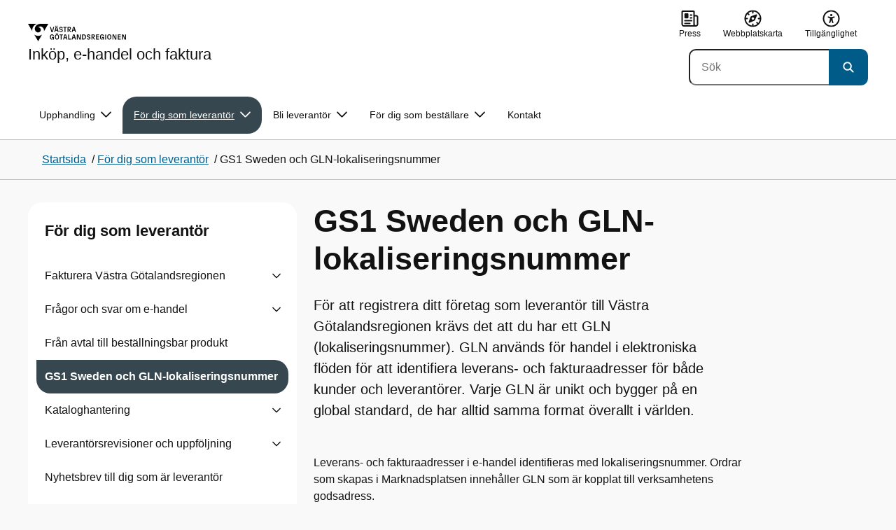

--- FILE ---
content_type: text/html; charset=utf-8
request_url: https://www.vgregion.se/om-vgr/organisation-och-verksamhet/inkop/leverantor/gln/
body_size: 19289
content:

<!DOCTYPE html>
<html lang="sv">

    <head>
        <meta name="format-detection" content="telephone=no">
        <title>GS1 Sweden och GLN-lokaliseringsnummer - Ink&#xF6;p, e-handel och faktura</title>


<meta charset="utf-8">
<meta name="viewport" content="width=device-width, initial-scale=1.0">

<link href="https://www.vgregion.se/om-vgr/organisation-och-verksamhet/inkop/leverantor/gln/" rel="canonical" />
<meta name="referrer" content="same-origin">
<meta name="google-site-verification" content="uJCNOPNvFBfp65e9FufLaJG4zmXbwNj2b06wTiD-WkE" />
<meta name="description" content="För att registrera ditt företag som leverantör till Västra Götalandsregionen krävs det att du har ett GLN (lokaliseringsnummer). GLN används för handel i elektroniska flöden för att identifiera lev..."  />

<link rel="shortcut icon" type="image/x-icon" href="/images/favicons/favicon.png" />

<link rel="apple-touch-icon" sizes="180x180" href="/images/favicons/favicon-180.png">
<link rel="apple-touch-icon" sizes="57x57" href="/images/favicons/favicon-57.png">

<link rel="icon" type="image/png" sizes="32x32" href="/images/favicons/favicon-32.png">
<link rel="icon" type="image/png" sizes="16x16" href="/images/favicons/favicon-16.png">

<link rel="manifest" href="/site.webmanifest.json">


        <meta name="robots" content=" index,follow" />
                <meta property=" og:type" content="website"  />
                <meta property=" og:url" content="https://www.vgregion.se/om-vgr/organisation-och-verksamhet/inkop/leverantor/gln/"  />
                <meta property=" og:title" content="GS1 Sweden och GLN-lokaliseringsnummer - Inköp, e-handel och faktura"  />
                <meta property=" og:site_name" content="Inköp, e-handel och faktura"  />
                <meta property=" og:description" content="För att registrera ditt företag som leverantör till Västra Götalandsregionen krävs det att du har ett GLN (lokaliseringsnummer). GLN används för handel i ele..."  />
                <meta property="og:image" content="https://www.vgregion.se/Static/gfx/vgr-trekantig-logotyp-default.png?w=1200"  />
        <meta name="twitter:card" content="summary"  />
        <meta name="twitter:title" content="GS1 Sweden och GLN-lokaliseringsnummer - Inköp, e-handel och faktura"  />
        <meta name="twitter:description" content="För att registrera ditt företag som leverantör till Västra Götalandsregionen krävs det att du har ett GLN (lokaliseringsnummer). GLN används för handel i ele..."  />
        <meta name="twitter:image" content="https://www.vgregion.se/Static/gfx/vgr-trekantig-logotyp.png"  />
        <meta name=" dc.description" content="För att registrera ditt företag som leverantör till Västra Götalandsregionen krävs det att du har ett GLN (lokaliseringsnummer). GLN används för handel i ele..."  />
        <meta name=" dc.date" content="11/04/2016 12:41:21"  />
        <meta name=" dc.date.modified" content="12/16/2025 08:22:22"  />
        <meta name=" dc.type.templatename" content="OrdinaryPage"  />
        <meta name=" dc.identifier.version" content="0"  />
<meta name=" Last-Modified" content=" 2025-12-16T08:22:22Z" />

<meta name="SidID" content="57786" />







<!-- serverns namn: Server 5 -->
        <link rel="stylesheet" href="/css/visuell-identitet/dist/main.72d927ff02d6f7ac66eb.css" data-matomo-href="uncached.css" />
        <link rel="stylesheet" media="print" href="/css/visuell-identitet/dist/print.cf74306a83b3fcb0508d.css" />
        <link rel="preload" href="https://piwik-ext.vgregion.se/piwik.js" as="script" type="text/javascript">


        <link rel="alternate" type="application/rss+xml" title="VGRfokus – Dina nyheter från Västra Götalandsregionen" href="https://vgrfokus.se/feed/" />

        <style>
            :root {
                --vgr-primary-color-dimmed: #F0F1F1;
                --vgr-primary-color-light: #E0E3E4;
                --vgr-primary-color: #37474F;
                --vgr-primary-color-dark: #273238;
                --vgr-primary-color-40: #536067;
                --vgr-primary-color-80: #C2C7CA;
                --vgr-first-complementary-color-light: #F3EFF9;
                --vgr-first-complementary-color-dark: #E6DFF3;
                --vgr-first-complementary-color: #D1C4E9;
                --vgr-first-complementary-color-40: #6f45bb;
                --vgr-second-complementary-color-light: #F3F0EF;
                --vgr-second-complementary-color-dark: #E7E1DF;
                --vgr-second-complementary-color: #D0C4BF;
                --vgr-second-complementary-color-40: #6b5b55;
                --vgr-campaign-complementary-color-light: ;
                --vgr-campaign-complementary-color-dark: ;
                --vgr-campaign-complementary-color: ;
                --vgr-campaign-complementary-color-40: ;
                --vgr-campaign-complementary-color-80: ;
            }
        </style>

        <!-- Loads required resources for Episerver Forms. Scripts are only loaded on pages with Epi Forms. -->
        

    </head>
    <body class="bg-body"   data-theme="base" >
     


        <span id="piwikSiteId" data-piwiksiteid="109"></span>
    <span id="usePiwikExternal" data-usePiwikExternal="True"></span>
    <span id="useTagManager" data-useTagManager="False"></span>
    <noscript>
                <img class="vgr-visually-hidden" src="https://piwik-ext.vgregion.se/piwik.php?idsite=109"
                    style="border: 0;" alt="" />
    </noscript>
    <div id="tagmanagerId" data-tagmanagerId=""></div>
    <header id="top" >
        <input type="hidden" name="s" value="VGRegionInkopehandel" />
        <input type="hidden" name="HsaIdCollection" value="" />
        <div class="skip-link">
            <a href="#main-content">Till huvudinneh&#xE5;ll </a>
                 
           
        </div>           



<div class="header-content container ">
    <div class="header-content__section-left">

        



    <div class="logotype">
        <a class="logotype__desktop ignore-readability-rule" href="/om-vgr/organisation-och-verksamhet/inkop/" aria-label="G&#xE5; till startsidan f&#xF6;r Ink&#xF6;p, e-handel och faktura">
                <div class="logotype__default logotype__default--with-site-name">
                    <svg aria-hidden="true" focusable="false" version="1.1" xmlns="http://www.w3.org/2000/svg" xmlns:xlink="http://www.w3.org/1999/xlink" x="0px" y="0px"
	 viewBox="0 0 808 144.4631" style="enable-background:new 0 0 808 144.4631;" xml:space="preserve">
<g>
	<g>
		<path d="M180.9559,108.6262c0-14.9268,6.9893-21.5615,16.9404-21.5615c8.708,0,15.1055,4.6201,15.8154,14.5723h-7.2266
			c-0.5918-5.5684-3.7314-8.1152-8.5889-8.1152c-5.8643,0-9.6553,3.9092-9.6553,15.2227c0,11.6699,3.5547,15.2236,9.9512,15.2236
			c5.0947,0,8.293-2.7246,8.5303-9.0625H197.66v-6.2197h15.9336v20.6729h-6.8711v-8.6484c-1.125,6.2783-5.3906,9.418-10.8398,9.418
			C186.9969,130.1281,180.9559,123.8498,180.9559,108.6262z"/>
		<path d="M221.2665,108.6262c0-14.5713,6.8711-21.5615,17.3555-21.5615c10.4258,0,17.2969,6.9902,17.2969,21.5615
			s-6.8711,21.502-17.2969,21.502C228.1376,130.1281,221.2665,123.1974,221.2665,108.6262z M238.6219,123.9084
			c6.1016,0,10.0107-3.9092,10.0107-15.1641c0-11.3135-3.9092-15.2227-10.0107-15.2227c-6.1006,0-10.0693,3.9092-10.0693,15.2227
			C228.5526,119.9992,232.5214,123.9084,238.6219,123.9084z M232.6991,77.4689c2.1318,0,3.8506,1.6582,3.8506,3.791
			c0,2.0732-1.7188,3.791-3.8506,3.791c-2.1914,0-3.9092-1.7178-3.9092-3.791C228.7899,79.1271,230.5077,77.4689,232.6991,77.4689z
			 M244.5458,77.4689c2.1328,0,3.8506,1.6582,3.8506,3.791c0,2.0732-1.7178,3.791-3.8506,3.791
			c-2.1914,0-3.9092-1.7178-3.9092-3.791C240.6366,79.1271,242.3544,77.4689,244.5458,77.4689z"/>
		<path d="M270.4276,94.2912h-10.248v-6.3975h27.4854v6.3975h-10.248v35.0674h-6.9893V94.2912H270.4276z"/>
		<path d="M314.2577,117.8078h-14.6309l-3.1396,11.5508h-7.0488l11.6104-41.4648h11.9648l11.6104,41.4648h-7.2266L314.2577,117.8078
			z M312.5399,111.5881l-5.5684-20.5547l-5.627,20.5547H312.5399z"/>
		<path d="M331.8475,87.8937h6.9893v35.127h15.875v6.3379h-22.8643V87.8937z"/>
		<path d="M384.9774,117.8078h-14.6309l-3.1396,11.5508h-7.0488l11.6104-41.4648h11.9648l11.6104,41.4648h-7.2266L384.9774,117.8078
			z M383.2596,111.5881l-5.5684-20.5547l-5.627,20.5547H383.2596z"/>
		<path d="M409.3192,91.9816v37.377h-6.6338V87.8937h11.7285l14.0381,36.252v-36.252h6.6348v41.4648h-11.1953L409.3192,91.9816z"/>
		<path d="M445.9813,87.8937h14.335c10.5439,0,17.5928,6.2197,17.5928,20.7324c0,14.1572-7.7012,20.7324-18.0078,20.7324h-13.9199
			L445.9813,87.8937L445.9813,87.8937z M459.5458,123.257c6.9902,0,11.0771-3.791,11.0771-14.5127
			c0-10.6025-3.9092-14.4531-10.7812-14.4531h-6.8711v28.9658C452.9706,123.257,459.5458,123.257,459.5458,123.257z"/>
		<path d="M484.4794,117.926h7.167c0.5928,3.9092,3.376,6.2793,8.5303,6.2793c4.7383,0,7.3447-2.6064,7.3447-5.7461
			c0-3.2578-1.7178-4.7393-6.1602-5.9238l-6.457-1.7764c-5.2715-1.4814-9.7139-4.5615-9.7139-11.3145
			c0-6.9297,5.3311-12.3799,14.1562-12.3799c8.8262,0,14.2764,5.0352,14.8682,12.9727h-7.1084
			c-0.4736-4.3242-3.1387-6.8125-7.8779-6.8125c-4.6797,0-6.8711,2.7842-6.8711,5.7461c0,3.376,2.0732,4.917,6.8115,6.042
			l5.5684,1.4219c6.3975,1.5986,9.9512,5.1533,9.9512,11.2539c0,6.9902-5.627,12.4395-14.6309,12.4395
			C491.0546,130.1281,485.0126,125.6857,484.4794,117.926z"/>
		<path d="M523.8661,87.8937h15.2822c8.0557,0,12.6768,4.3838,12.6768,12.084c0,6.8125-3.9102,11.1953-11.0176,11.6699
			l11.0176,17.7109h-7.582l-13.3877-21.7393v21.7393h-6.9893L523.8661,87.8937L523.8661,87.8937z M537.9637,107.2043
			c4.3838,0,6.8711-2.0732,6.8711-6.5752c0-4.7383-2.4873-6.5156-6.8711-6.5156h-7.1084v13.0908
			C530.8553,107.2043,537.9637,107.2043,537.9637,107.2043z"/>
		<path d="M561.1805,87.8937h24.8789v6.3975h-17.8896v10.8398h17.2969v6.2197h-17.2969v11.7881h18.126v6.2197h-25.1152V87.8937
			H561.1805z"/>
		<path d="M593.6376,108.6262c0-14.9268,6.9893-21.5615,16.9404-21.5615c8.708,0,15.1055,4.6201,15.8154,14.5723h-7.2266
			c-0.5918-5.5684-3.7314-8.1152-8.5889-8.1152c-5.8643,0-9.6553,3.9092-9.6553,15.2227c0,11.6699,3.5547,15.2236,9.9512,15.2236
			c5.0947,0,8.293-2.7246,8.5303-9.0625h-9.0625v-6.2197h15.9336v20.6729h-6.8711v-8.6484c-1.125,6.2783-5.3906,9.418-10.8398,9.418
			C599.6786,130.1281,593.6376,123.8498,593.6376,108.6262z"/>
		<path d="M636.8749,87.8937h6.9893v41.4648h-6.9893V87.8937z"/>
		<path d="M652.9843,108.6262c0-14.5713,6.8711-21.5615,17.3564-21.5615c10.4248,0,17.2959,6.9902,17.2959,21.5615
			s-6.8711,21.502-17.2959,21.502C659.8553,130.1281,652.9843,123.1974,652.9843,108.6262z M670.3407,123.9084
			c6.1006,0,10.0098-3.9092,10.0098-15.1641c0-11.3135-3.9092-15.2227-10.0098-15.2227c-6.1016,0-10.0703,3.9092-10.0703,15.2227
			C660.2704,119.9992,664.2391,123.9084,670.3407,123.9084z"/>
		<path d="M703.2343,91.9816v37.377h-6.6338V87.8937h11.7285l14.0381,36.252v-36.252h6.6348v41.4648h-11.1953L703.2343,91.9816z"/>
		<path d="M740.0741,87.8937h24.8779v6.3975h-17.8887v10.8398h17.2969v6.2197h-17.2969v11.7881h18.126v6.2197h-25.1152
			L740.0741,87.8937L740.0741,87.8937z"/>
		<path d="M781.5936,91.9816v37.377h-6.6338V87.8937h11.7285l14.0381,36.252v-36.252h6.6348v41.4648H796.166L781.5936,91.9816z"/>
	</g>
	<g>
		<path d="M181.3661,25.7429h7.3457l10.0107,37.6733l10.0098-37.6733h7.1084l-11.373,41.4644h-11.7285L181.3661,25.7429z"/>
		<path d="M241.8885,55.6564h-14.6309l-3.1396,11.5508h-7.0488l11.6104-41.4644h11.9648l11.6104,41.4644h-7.2266L241.8885,55.6564z
			 M228.7977,15.3176c2.1328,0,3.8506,1.6587,3.8506,3.791c0,2.0732-1.7178,3.791-3.8506,3.791
			c-2.1914,0-3.9092-1.7178-3.9092-3.791C224.8885,16.9763,226.6063,15.3176,228.7977,15.3176z M240.1708,49.4367l-5.5684-20.5542
			l-5.627,20.5542H240.1708z M240.6444,15.3176c2.1328,0,3.8506,1.6587,3.8506,3.791c0,2.0732-1.7178,3.791-3.8506,3.791
			c-2.1914,0-3.9092-1.7178-3.9092-3.791C236.7352,16.9763,238.453,15.3176,240.6444,15.3176z"/>
		<path d="M256.6346,55.7751h7.167c0.5928,3.9092,3.376,6.2788,8.5303,6.2788c4.7383,0,7.3447-2.6064,7.3447-5.7456
			c0-3.2583-1.7178-4.7393-6.1602-5.9238l-6.457-1.7769c-5.2715-1.481-9.7139-4.561-9.7139-11.314
			c0-6.9302,5.3311-12.3799,14.1562-12.3799c8.8262,0,14.2764,5.0347,14.8682,12.9722h-7.1084
			c-0.4736-4.3237-3.1387-6.812-7.8779-6.812c-4.6797,0-6.8711,2.7842-6.8711,5.7461c0,3.376,2.0732,4.9165,6.8115,6.042
			l5.5684,1.4214c6.3975,1.5991,9.9512,5.1533,9.9512,11.2544c0,6.9897-5.627,12.4395-14.6309,12.4395
			C263.2098,67.9772,257.1678,63.5349,256.6346,55.7751z"/>
		<path d="M301.7079,32.1403h-10.248v-6.3975h27.4854v6.3975h-10.248v35.0669h-6.9893V32.1403H301.7079z"/>
		<path d="M326.4061,25.7429h15.2822c8.0557,0,12.6768,4.3833,12.6768,12.084c0,6.812-3.9102,11.1953-11.0176,11.6694
			l11.0176,17.7109h-7.582L333.3954,45.468v21.7393h-6.9893V25.7429z M340.5038,45.0534c4.3838,0,6.8711-2.0732,6.8711-6.5752
			c0-4.7388-2.4873-6.5156-6.8711-6.5156h-7.1084v13.0908H340.5038z"/>
		<path d="M384.9852,55.6564h-14.6309l-3.1396,11.5508h-7.0488l11.6104-41.4644h11.9648l11.6104,41.4644h-7.2266L384.9852,55.6564z
			 M383.2675,49.4367l-5.5684-20.5542l-5.627,20.5542H383.2675z"/>
	</g>
</g>
<g>
	<g>
		<path d="M88.4953,99.3867c-13.2015,1.3151-27.0267-3.0734-36.989-10.936l32.2957,55.4548
			c5.2589-9.0304,27.5073-47.2332,32.2952-55.4548C108.3582,94.5218,98.8302,98.4666,88.4953,99.3867z"/>
		<path d="M167.609,0l-49.275,0.0001c-7.1679,0.1405-17.041-0.3969-24.2325,0.952
			C79.1428,3.704,62.8351,12.8306,57.2802,32.3307c-1.4624,5.4561-1.6622,11.6327-0.0887,17.1392
			c4.1755,16.4984,22.2795,27.5076,37.678,18.829c6.9465-3.9763,11.3172-11.9695,10.6797-19.9794
			c-0.5545-11.0891-10.7206-20.2448-21.7564-20.0407c5.9304-5.0486,14.1964-7.3214,21.8865-6.071
			c0.0001,0.0001,0.0001,0.0002,0.0002,0.0002c17.2033,2.7695,28.8366,22.1179,26.0174,39.4536L167.609,0z"/>
		<path d="M72.8482,0.0001H0l35.9083,61.6612c-0.5586-3.119-0.884-6.3408-0.8752-9.6206
			C35.1025,26.347,52.742,7.6638,72.8482,0.0001z"/>
	</g>
</g>
</svg>

                </div>

                <div>
                    <span>Ink&#xF6;p, e-handel och faktura</span>
                </div>
        </a>
    </div>


    </div>

    <div class="header-content__section-right">
        
        <nav class="tool-navigation" aria-label="Sekundär navigering">
            <ul>

                    <li>
                        <a href="https://www.vgregion.se/press/">
                            <svg aria-hidden="true" focusable="false" class="icon">
                                <use href="/svg/main-dist/svgSprite.633027d25c8015708b1da33f5a71cf5d.svg#icon-press"></use>
                            </svg>

                            <span>Press</span>
                        </a>
                    </li>
                    <li>
                        <a href="https://www.vgregion.se/om-vgr/organisation-och-verksamhet/inkop/webbplatskarta/">
                            <svg aria-hidden="true" focusable="false" width="26" height="25" viewBox="0 0 26 25" fill="none"
                                xmlns="http://www.w3.org/2000/svg">
                                <use href="/svg/main-dist/svgSprite.633027d25c8015708b1da33f5a71cf5d.svg#icon-sitemap"></use>
                            </svg>

                            <span>Webbplatskarta</span>
                        </a>
                    </li>
                    <li>
                        <a href="https://www.vgregion.se/om-vgr/organisation-och-verksamhet/inkop/tillganglighetsredogorelse/">
                            <svg aria-hidden="true" xmlns="http://www.w3.org/2000/svg" width="26" height="25" viewBox="0 0 26 25"
                                fill="none">
                                <use href="/svg/main-dist/svgSprite.633027d25c8015708b1da33f5a71cf5d.svg#icon-accessibility "></use>
                            </svg>
                            <span>Tillg&#xE4;nglighet</span>
                        </a>
                    </li>
            </ul>
        </nav>


            <div class="header-content__search-panel">

    <form action="https://hitta.vgregion.se/webb/" method="get" role="search" class="global-search">
        <div class="global-search__search-box-button-container">
                    <input type="hidden" name="s" value="VGRegionInkopehandel">
            <input type="hidden" name="theme" value="base" />
            <label class="visually-hidden" for="search-input-e703c22f2a354db784a37ed45ef1ccb7">S&#xF6;k</label>
            <input type="search" name="q" placeholder="S&#xF6;k" aria-label="S&#xF6;k"
                id="search-input-e703c22f2a354db784a37ed45ef1ccb7" />
            <button type="submit" aria-labelledby="search-button-desc-e703c22f2a354db784a37ed45ef1ccb7">
                <span id="search-button-desc-e703c22f2a354db784a37ed45ef1ccb7" class="visually-hidden">S&#xF6;k</span>
                <svg aria-hidden="true" focusable="false">
                    <use href="/svg/main-dist/svgSprite.633027d25c8015708b1da33f5a71cf5d.svg#icon-search"></use>
                </svg>
            </button>
        </div>
    </form>
            </div>

    </div>
</div>            
            <div class="mobile-header-logotype-section mobile-header-logotype-section--short ">
                <svg aria-hidden="true" focusable="false" version="1.1" xmlns="http://www.w3.org/2000/svg" xmlns:xlink="http://www.w3.org/1999/xlink" x="0px" y="0px"
	 viewBox="0 0 417 144.4631" style="enable-background:new 0 0 417 144.4631;" xml:space="preserve">
<g>
	<g>
		<path d="M416.2484,55.3535
			c0-17.258-10.3572-27.0868-28.4171-27.0868h-34.2548v92.9418h15.6664V72.4809l30.0087,48.7276h16.9968l-24.6995-39.7007
			C407.4827,80.4447,416.2484,70.6221,416.2484,55.3535z M369.2429,71.5484V42.2111h15.9338
			c9.8288,0,15.3991,3.9788,15.3991,14.6034c0,10.09-5.5703,14.7339-15.3991,14.7339H369.2429z"/>
		<path d="M298.9052,85.487h20.3101v3.4053h-0.0497l0.0497,0.0001v0.0062c-0.5333,14.2005-7.7005,20.3053-19.1158,20.3053
			c-14.3369,0-22.3027-7.9648-22.3027-34.1172c0-25.356,8.4961-34.1172,21.6387-34.1172c0.7043,0,1.3871,0.0396,2.0591,0.0792
			c8.779,0.5174,15.0862,5.1537,17.1556,14.7017h16.2245c-2.8724-20.5987-16.9488-29.2511-35.4391-29.2511
			c-22.3018,0-37.9668,14.8682-37.9668,48.3218c0,34.1172,13.541,48.1885,33.4531,48.1885c12.2139,0,21.7715-7.0361,24.2939-21.1074
			v19.3818h15.3994V88.8923h-0.0004V85.487h0.0004V71.5486h-35.71L298.9052,85.487L298.9052,85.487z"/>
		<path d="M238.5338,28.2792l-22.4366,84.4433l-22.4366-84.4433h-16.4684l25.4953,92.9418h26.291
			l25.4891-92.9418C254.4676,28.2792,238.5338,28.2792,238.5338,28.2792z"/>
	</g>
</g>
<g>
	<g>
		<path d="M88.4953,99.3867c-13.2015,1.3151-27.0267-3.0734-36.989-10.936l32.2957,55.4548
			c5.2589-9.0304,27.5073-47.2332,32.2952-55.4548C108.3582,94.5218,98.8302,98.4666,88.4953,99.3867z"/>
		<path d="M167.609,0l-49.275,0.0001c-7.1679,0.1405-17.041-0.3969-24.2325,0.952
			C79.1428,3.704,62.8351,12.8306,57.2802,32.3307c-1.4624,5.4561-1.6622,11.6327-0.0887,17.1392
			c4.1755,16.4984,22.2795,27.5076,37.678,18.829c6.9465-3.9763,11.3172-11.9695,10.6797-19.9794
			c-0.5545-11.0891-10.7206-20.2448-21.7564-20.0407c5.9304-5.0486,14.1964-7.3214,21.8865-6.071
			c0.0001,0.0001,0.0001,0.0002,0.0002,0.0002c17.2033,2.7695,28.8366,22.1179,26.0174,39.4536L167.609,0z"/>
		<path d="M72.8482,0.0001H0l35.9083,61.6612c-0.5586-3.119-0.884-6.3408-0.8752-9.6206
			C35.1025,26.347,52.742,7.6638,72.8482,0.0001z"/>
	</g>
</g>
</svg>

            </div>

        <div id="react_0HNIO4P2UO7T1"><nav class="mobile-main-menu container-fluid p-0 m-0 " data-reactroot=""><div data-menu-open="false" data-search-panel-open="false"></div><div class="mobile-main-menu__header"><div class="logotype"><a class="logotype__mobile dark ignore-readability-rule" href="/om-vgr/organisation-och-verksamhet/inkop/" aria-label="Gå till startsidan för "><div><span>Inköp, e-handel och faktura</span></div></a></div><div class="mobile-main-menu__navigation-bar"><div class="mobile-main-menu__search-button "><button class="link-focus dark" aria-controls="mobile-search-panel" aria-expanded="false"><span><svg aria-hidden="true" focusable="false" width="21" height="20" viewBox="0 0 21 20" fill="none" xmlns="http://www.w3.org/2000/svg"><use href="/svg/main-dist/svgSprite.633027d25c8015708b1da33f5a71cf5d.svg#icon-search"></use></svg></span><span>Sök</span></button></div><div class="mobile-main-menu__menu-button"><button class="link-focus dark" aria-controls="mobile-menu-content" aria-expanded="false" data-testid="mobilemenubtn"><span class="mobile-main-menu__burger"><span class="mobile-main-menu__burger-one"></span><span class="mobile-main-menu__burger-two"></span><span class="mobile-main-menu__burger-three"></span></span><span>Meny</span></button></div></div></div><div id="mobile-search-panel" class="mobile-main-menu__search-panel mobile-container"><form action="https://hitta.vgregion.se/webb/" method="get" role="search" autoComplete="off" class="global-search intra-header-content__search mobile-search"><div class="global-search__search-box-button-container mobile-search__box-button-container"><input type="hidden" name="s" value="VGRegionInkopehandel"/><input type="hidden" name="theme" value="base"/><label class="visually-hidden" for="search-input-mobile">Sök</label><input type="search" name="q" id="search-input-mobile" class="mobile-search__field"/><button type="submit" class="mobile-search__button"><span class="visually-hidden">Sök</span><span><svg aria-hidden="true" focusable="false" width="21" height="20" viewBox="0 0 21 20" fill="none" xmlns="http://www.w3.org/2000/svg"><use href="/svg/main-dist/svgSprite.633027d25c8015708b1da33f5a71cf5d.svg#icon-search"></use></svg></span></button></div><div id="mobile-autocomplete-result" class="hidden visually-hidden autocomplete mobile-autocomplete-result"><div id="mobile-result-topdiv" class="autocomplete__content mobile-result-topdiv"></div><div id="mobile-result-bottomdiv" class="autocomplete__content mobile-result-bottomdiv "></div></div></form></div><div id="mobile-menu-content" tabindex="-1" class="mobile-main-menu__content  mobile-main-menu__content--with-logotype  "><div class="mobile-main-menu__menu-items" data-testid="mobilemenucontent"><ul><li class="" data-haschildren="true"><a href="/om-vgr/organisation-och-verksamhet/inkop/leverantor/fakturera-vastra-gotalandsregionen/" class="ignore-readability-rule "><svg class="streamline-icon /svg/main-dist/svgSprite.633027d25c8015708b1da33f5a71cf5d.svg#"><use xlink:href="/svg/main-dist/svgSprite.633027d25c8015708b1da33f5a71cf5d.svg#"></use></svg>Fakturera Västra Götalandsregionen</a><button aria-label="Visa undersidor till Fakturera Västra Götalandsregionen" class="link-focus"><svg aria-hidden="true" focusable="false" width="48" height="48" viewBox="0 0 48 48" fill="none" xmlns="http://www.w3.org/2000/svg"><use href="/svg/main-dist/svgSprite.633027d25c8015708b1da33f5a71cf5d.svg#icon-chevron"></use></svg></button></li><li class="" data-haschildren="true"><a href="/om-vgr/organisation-och-verksamhet/inkop/leverantor/vanliga-fragor-och-svar-e-handel/" class="ignore-readability-rule "><svg class="streamline-icon /svg/main-dist/svgSprite.633027d25c8015708b1da33f5a71cf5d.svg#"><use xlink:href="/svg/main-dist/svgSprite.633027d25c8015708b1da33f5a71cf5d.svg#"></use></svg>Frågor och svar om e-handel</a><button aria-label="Visa undersidor till Frågor och svar om e-handel" class="link-focus"><svg aria-hidden="true" focusable="false" width="48" height="48" viewBox="0 0 48 48" fill="none" xmlns="http://www.w3.org/2000/svg"><use href="/svg/main-dist/svgSprite.633027d25c8015708b1da33f5a71cf5d.svg#icon-chevron"></use></svg></button></li><li class="" data-haschildren="false"><a href="/om-vgr/organisation-och-verksamhet/inkop/leverantor/fran-avtal-till-bestallning/" class="ignore-readability-rule "><svg class="streamline-icon /svg/main-dist/svgSprite.633027d25c8015708b1da33f5a71cf5d.svg#"><use xlink:href="/svg/main-dist/svgSprite.633027d25c8015708b1da33f5a71cf5d.svg#"></use></svg>Från avtal till beställningsbar produkt</a></li><li class="mobile-main-menu__menu-items--selected dark" data-haschildren="false"><a href="/om-vgr/organisation-och-verksamhet/inkop/leverantor/gln/" class="ignore-readability-rule ignore-link-focus"><svg class="streamline-icon /svg/main-dist/svgSprite.633027d25c8015708b1da33f5a71cf5d.svg#"><use xlink:href="/svg/main-dist/svgSprite.633027d25c8015708b1da33f5a71cf5d.svg#"></use></svg>GS1 Sweden och GLN-lokaliseringsnummer</a></li><li class="" data-haschildren="true"><a href="/om-vgr/organisation-och-verksamhet/inkop/leverantor/kataloghantering/" class="ignore-readability-rule "><svg class="streamline-icon /svg/main-dist/svgSprite.633027d25c8015708b1da33f5a71cf5d.svg#"><use xlink:href="/svg/main-dist/svgSprite.633027d25c8015708b1da33f5a71cf5d.svg#"></use></svg>Kataloghantering</a><button aria-label="Visa undersidor till Kataloghantering" class="link-focus"><svg aria-hidden="true" focusable="false" width="48" height="48" viewBox="0 0 48 48" fill="none" xmlns="http://www.w3.org/2000/svg"><use href="/svg/main-dist/svgSprite.633027d25c8015708b1da33f5a71cf5d.svg#icon-chevron"></use></svg></button></li><li class="" data-haschildren="true"><a href="/om-vgr/organisation-och-verksamhet/inkop/leverantor/revision-och-uppfoljning/" class="ignore-readability-rule "><svg class="streamline-icon /svg/main-dist/svgSprite.633027d25c8015708b1da33f5a71cf5d.svg#"><use xlink:href="/svg/main-dist/svgSprite.633027d25c8015708b1da33f5a71cf5d.svg#"></use></svg>Leverantörsrevisioner och uppföljning</a><button aria-label="Visa undersidor till Leverantörsrevisioner och uppföljning" class="link-focus"><svg aria-hidden="true" focusable="false" width="48" height="48" viewBox="0 0 48 48" fill="none" xmlns="http://www.w3.org/2000/svg"><use href="/svg/main-dist/svgSprite.633027d25c8015708b1da33f5a71cf5d.svg#icon-chevron"></use></svg></button></li><li class="" data-haschildren="false"><a href="/om-vgr/organisation-och-verksamhet/inkop/leverantor/leverantorsutskick/" class="ignore-readability-rule "><svg class="streamline-icon /svg/main-dist/svgSprite.633027d25c8015708b1da33f5a71cf5d.svg#"><use xlink:href="/svg/main-dist/svgSprite.633027d25c8015708b1da33f5a71cf5d.svg#"></use></svg>Nyhetsbrev till dig som är leverantör</a></li><li class="" data-haschildren="false"><a href="/om-vgr/organisation-och-verksamhet/inkop/leverantor/tittbehorighet-till-marknadsplatsen/" class="ignore-readability-rule "><svg class="streamline-icon /svg/main-dist/svgSprite.633027d25c8015708b1da33f5a71cf5d.svg#"><use xlink:href="/svg/main-dist/svgSprite.633027d25c8015708b1da33f5a71cf5d.svg#"></use></svg>Tittbehörighet till Marknadsplatsen</a></li><li class="" data-haschildren="false"><a href="/om-vgr/organisation-och-verksamhet/inkop/leverantor/webbinarium/" class="ignore-readability-rule "><svg class="streamline-icon /svg/main-dist/svgSprite.633027d25c8015708b1da33f5a71cf5d.svg#"><use xlink:href="/svg/main-dist/svgSprite.633027d25c8015708b1da33f5a71cf5d.svg#"></use></svg>Webbinarium</a></li><li class="" data-haschildren="true"><a href="/om-vgr/organisation-och-verksamhet/inkop/leverantor/oppen-data-for-leverantorsreskontra/" class="ignore-readability-rule "><svg class="streamline-icon /svg/main-dist/svgSprite.633027d25c8015708b1da33f5a71cf5d.svg#"><use xlink:href="/svg/main-dist/svgSprite.633027d25c8015708b1da33f5a71cf5d.svg#"></use></svg>Öppen data för leverantörsreskontra</a><button aria-label="Visa undersidor till Öppen data för leverantörsreskontra" class="link-focus"><svg aria-hidden="true" focusable="false" width="48" height="48" viewBox="0 0 48 48" fill="none" xmlns="http://www.w3.org/2000/svg"><use href="/svg/main-dist/svgSprite.633027d25c8015708b1da33f5a71cf5d.svg#icon-chevron"></use></svg></button></li></ul></div><div>
        <nav class="tool-navigation" aria-label="Sekundär navigering">
            <ul>

                    <li>
                        <a href="https://www.vgregion.se/press/">
                            <svg aria-hidden="true" focusable="false" class="icon">
                                <use href="/svg/main-dist/svgSprite.633027d25c8015708b1da33f5a71cf5d.svg#icon-press"></use>
                            </svg>

                            <span>Press</span>
                        </a>
                    </li>
                    <li>
                        <a href="https://www.vgregion.se/om-vgr/organisation-och-verksamhet/inkop/webbplatskarta/">
                            <svg aria-hidden="true" focusable="false" width="26" height="25" viewBox="0 0 26 25" fill="none"
                                xmlns="http://www.w3.org/2000/svg">
                                <use href="/svg/main-dist/svgSprite.633027d25c8015708b1da33f5a71cf5d.svg#icon-sitemap"></use>
                            </svg>

                            <span>Webbplatskarta</span>
                        </a>
                    </li>
                    <li>
                        <a href="https://www.vgregion.se/om-vgr/organisation-och-verksamhet/inkop/tillganglighetsredogorelse/">
                            <svg aria-hidden="true" xmlns="http://www.w3.org/2000/svg" width="26" height="25" viewBox="0 0 26 25"
                                fill="none">
                                <use href="/svg/main-dist/svgSprite.633027d25c8015708b1da33f5a71cf5d.svg#icon-accessibility "></use>
                            </svg>
                            <span>Tillg&#xE4;nglighet</span>
                        </a>
                    </li>
            </ul>
        </nav>
</div></div></nav></div>
        <div class="mainmenu">
<div id="react_0HNIO4P2UO7T2"><nav class="container main-menu" data-testid="mainmenu" data-reactroot=""><ul class="grid"><li><a class="main-menu__top-item ignore-link-focus  " href="https://www.vgregion.se/om-vgr/organisation-och-verksamhet/inkop/inkopsorganisation/" aria-expanded="false" role="button" aria-controls="81dae904231c2" data-haschildren="true">Upphandling<div class="main-menu__chevron-icon"><div class="main-menu__chevron-icon"><svg aria-hidden="true" focusable="false" width="48" height="48" viewBox="0 0 48 48" fill="none" xmlns="http://www.w3.org/2000/svg"><use href="/svg/main-dist/svgSprite.633027d25c8015708b1da33f5a71cf5d.svg#icon-chevron"></use></svg></div></div></a><div id="81dae904231c2" class="main-menu__content container-fluid rounded-corner-md-bottom-right dark " data-testid="submenu"><div class="main-menu__parent-item bg-vgr-primary-dark"><div class="container grid"><a class="g-col-12" href="https://www.vgregion.se/om-vgr/organisation-och-verksamhet/inkop/inkopsorganisation/">Upphandling<div><svg class="icon"><use href="/svg/main-dist/svgSprite.633027d25c8015708b1da33f5a71cf5d.svg#icon-arrow"></use></svg></div></a></div></div><div class="container"><ul class="main-menu__sub-items-wrapper main-menu__sub-items-wrapper--2-rows"><li class="main-menu__sub-item "><a href="https://www.vgregion.se/om-vgr/organisation-och-verksamhet/inkop/inkopsorganisation/fairtrade/" class="main-menu__sub-item-content">Fairtrade Region</a></li><li class="main-menu__sub-item "><a href="https://www.vgregion.se/om-vgr/organisation-och-verksamhet/inkop/inkopsorganisation/hallbar-upphandling/" class="main-menu__sub-item-content">Hållbar upphandling</a></li></ul></div></div></li><li><a class="main-menu__top-item ignore-link-focus main-menu__top-item--selected " href="https://www.vgregion.se/om-vgr/organisation-och-verksamhet/inkop/leverantor/" aria-expanded="false" role="button" aria-controls="e8af18ee1062f" data-haschildren="true">För dig som leverantör<div class="main-menu__chevron-icon"><div class="main-menu__chevron-icon"><svg aria-hidden="true" focusable="false" width="48" height="48" viewBox="0 0 48 48" fill="none" xmlns="http://www.w3.org/2000/svg"><use href="/svg/main-dist/svgSprite.633027d25c8015708b1da33f5a71cf5d.svg#icon-chevron"></use></svg></div></div></a><div id="e8af18ee1062f" class="main-menu__content container-fluid rounded-corner-md-bottom-right dark " data-testid="submenu"><div class="main-menu__parent-item bg-vgr-primary-dark"><div class="container grid"><a class="g-col-12" href="https://www.vgregion.se/om-vgr/organisation-och-verksamhet/inkop/leverantor/">För dig som leverantör<div><svg class="icon"><use href="/svg/main-dist/svgSprite.633027d25c8015708b1da33f5a71cf5d.svg#icon-arrow"></use></svg></div></a></div></div><div class="container"><ul class="main-menu__sub-items-wrapper "><li class="main-menu__sub-item "><a href="https://www.vgregion.se/om-vgr/organisation-och-verksamhet/inkop/leverantor/fakturera-vastra-gotalandsregionen/" class="main-menu__sub-item-content">Fakturera Västra Götalandsregionen</a></li><li class="main-menu__sub-item "><a href="https://www.vgregion.se/om-vgr/organisation-och-verksamhet/inkop/leverantor/vanliga-fragor-och-svar-e-handel/" class="main-menu__sub-item-content">Frågor och svar om e-handel</a></li><li class="main-menu__sub-item "><a href="https://www.vgregion.se/om-vgr/organisation-och-verksamhet/inkop/leverantor/fran-avtal-till-bestallning/" class="main-menu__sub-item-content">Från avtal till beställningsbar produkt</a></li><li class="main-menu__sub-item "><a href="https://www.vgregion.se/om-vgr/organisation-och-verksamhet/inkop/leverantor/gln/" class="main-menu__sub-item-content">GS1 Sweden och GLN-lokaliseringsnummer</a></li><li class="main-menu__sub-item "><a href="https://www.vgregion.se/om-vgr/organisation-och-verksamhet/inkop/leverantor/kataloghantering/" class="main-menu__sub-item-content">Kataloghantering</a></li><li class="main-menu__sub-item "><a href="https://www.vgregion.se/om-vgr/organisation-och-verksamhet/inkop/leverantor/revision-och-uppfoljning/" class="main-menu__sub-item-content">Leverantörsrevisioner och uppföljning</a></li><li class="main-menu__sub-item "><a href="https://www.vgregion.se/om-vgr/organisation-och-verksamhet/inkop/leverantor/leverantorsutskick/" class="main-menu__sub-item-content">Nyhetsbrev till dig som är leverantör</a></li><li class="main-menu__sub-item "><a href="https://www.vgregion.se/om-vgr/organisation-och-verksamhet/inkop/leverantor/tittbehorighet-till-marknadsplatsen/" class="main-menu__sub-item-content">Tittbehörighet till Marknadsplatsen</a></li><li class="main-menu__sub-item "><a href="https://www.vgregion.se/om-vgr/organisation-och-verksamhet/inkop/leverantor/webbinarium/" class="main-menu__sub-item-content">Webbinarium</a></li><li class="main-menu__sub-item "><a href="https://www.vgregion.se/om-vgr/organisation-och-verksamhet/inkop/leverantor/oppen-data-for-leverantorsreskontra/" class="main-menu__sub-item-content">Öppen data för leverantörsreskontra</a></li></ul></div></div></li><li><a class="main-menu__top-item ignore-link-focus  " href="https://www.vgregion.se/om-vgr/organisation-och-verksamhet/inkop/bli-leverantor/" aria-expanded="false" role="button" aria-controls="b9d943a1590d9" data-haschildren="true">Bli leverantör<div class="main-menu__chevron-icon"><div class="main-menu__chevron-icon"><svg aria-hidden="true" focusable="false" width="48" height="48" viewBox="0 0 48 48" fill="none" xmlns="http://www.w3.org/2000/svg"><use href="/svg/main-dist/svgSprite.633027d25c8015708b1da33f5a71cf5d.svg#icon-chevron"></use></svg></div></div></a><div id="b9d943a1590d9" class="main-menu__content container-fluid rounded-corner-md-bottom-right dark " data-testid="submenu"><div class="main-menu__parent-item bg-vgr-primary-dark"><div class="container grid"><a class="g-col-12" href="https://www.vgregion.se/om-vgr/organisation-och-verksamhet/inkop/bli-leverantor/">Bli leverantör<div><svg class="icon"><use href="/svg/main-dist/svgSprite.633027d25c8015708b1da33f5a71cf5d.svg#icon-arrow"></use></svg></div></a></div></div><div class="container"><ul class="main-menu__sub-items-wrapper "><li class="main-menu__sub-item "><a href="https://www.vgregion.se/om-vgr/organisation-och-verksamhet/inkop/bli-leverantor/vid-anbudsgivning/" class="main-menu__sub-item-content">Att tänka på vid anbudsgivning</a></li><li class="main-menu__sub-item "><a href="https://www.vgregion.se/om-vgr/organisation-och-verksamhet/inkop/bli-leverantor/e-handel/" class="main-menu__sub-item-content">E-handel</a></li><li class="main-menu__sub-item "><a href="https://www.vgregion.se/om-vgr/organisation-och-verksamhet/inkop/bli-leverantor/sa-gar-en-upphandling-till/" class="main-menu__sub-item-content">Så går offentlig upphandling till</a></li><li class="main-menu__sub-item "><a href="https://www.vgregion.se/om-vgr/organisation-och-verksamhet/inkop/bli-leverantor/vi-samarbetar-med-skatteverket/" class="main-menu__sub-item-content">Vi samarbetar med Skatteverket</a></li></ul></div></div></li><li><a class="main-menu__top-item ignore-link-focus  " href="https://www.vgregion.se/om-vgr/organisation-och-verksamhet/inkop/bestallare/" aria-expanded="false" role="button" aria-controls="1cd4da9b45528" data-haschildren="true">För dig som beställare<div class="main-menu__chevron-icon"><div class="main-menu__chevron-icon"><svg aria-hidden="true" focusable="false" width="48" height="48" viewBox="0 0 48 48" fill="none" xmlns="http://www.w3.org/2000/svg"><use href="/svg/main-dist/svgSprite.633027d25c8015708b1da33f5a71cf5d.svg#icon-chevron"></use></svg></div></div></a><div id="1cd4da9b45528" class="main-menu__content container-fluid rounded-corner-md-bottom-right dark " data-testid="submenu"><div class="main-menu__parent-item bg-vgr-primary-dark"><div class="container grid"><a class="g-col-12" href="https://www.vgregion.se/om-vgr/organisation-och-verksamhet/inkop/bestallare/">För dig som beställare<div><svg class="icon"><use href="/svg/main-dist/svgSprite.633027d25c8015708b1da33f5a71cf5d.svg#icon-arrow"></use></svg></div></a></div></div><div class="container"><ul class="main-menu__sub-items-wrapper main-menu__sub-items-wrapper--3-rows"><li class="main-menu__sub-item "><a href="https://www.vgregion.se/om-vgr/organisation-och-verksamhet/inkop/bestallare/lakemedel-till-kommunalt-akut-forrad/" class="main-menu__sub-item-content">Läkemedelsrelaterade artiklar till kommunalt akutläkemedelsförråd</a></li><li class="main-menu__sub-item "><a href="https://www.vgregion.se/om-vgr/organisation-och-verksamhet/inkop/bestallare/sisjodepan/" class="main-menu__sub-item-content">Sisjödepån</a></li><li class="main-menu__sub-item "><a href="https://www.vgregion.se/om-vgr/organisation-och-verksamhet/inkop/bestallare/utbildning-till-kaf/" class="main-menu__sub-item-content">Utbildning till KAF</a></li></ul></div></div></li><li><a class="main-menu__top-item ignore-link-focus  " href="https://www.vgregion.se/om-vgr/organisation-och-verksamhet/inkop/kontakt/">Kontakt</a></li></ul></nav></div>        </div>
    </header>



        



    <nav class="breadcrumbs container-fluid" aria-label="Länkstig, du är på sidan GS1 Sweden och GLN-lokaliseringsnummer">
        <hr />
        <div class="grid container">
            <ol class="g-col-12" itemscope itemtype="https://schema.org/BreadcrumbList">
                    <li itemprop="itemListElement" itemscope itemtype="https://schema.org/ListItem">
                        <a href="/om-vgr/organisation-och-verksamhet/inkop/" itemprop="item">
                            <span itemprop="name">Startsida</span>
                            <meta itemprop="position" content="1">
                        </a>
                    </li>
                            <li itemprop="itemListElement" itemscope itemtype="https://schema.org/ListItem">
                                <span> / </span>
                                <a href="https://www.vgregion.se/om-vgr/organisation-och-verksamhet/inkop/leverantor/" itemprop="item">
                                    <span itemprop="name">F&#xF6;r dig som leverant&#xF6;r</span>
                                    <meta itemprop="position" content="3">
                                </a>
                            </li>
                            <li itemprop="itemListElement" itemscope itemtype="https://schema.org/ListItem">
                                <span> / </span>
                                <span itemprop="name">GS1 Sweden och GLN-lokaliseringsnummer</span>
                                <meta itemprop="position" content="3">
                            </li>
            </ol>
        </div>
        <hr />
    </nav>


        <div class="container-fluid p-0 m-0">

        </div>
    <div class="grid container ">
            <div class="secondary-navigation g-col-0 g-col-md-4">
                <div id="react_0HNIO4P2UO7T3"><nav aria-label="Undermeny" data-reactroot=""><div class="secondary-navigation__heading"><a href="/om-vgr/organisation-och-verksamhet/inkop/leverantor/">För dig som leverantör</a></div><ul><li><div class=""><div class="secondary-navigation__menu-item 
        
        
        
        
         
        "><a href="https://www.vgregion.se/om-vgr/organisation-och-verksamhet/inkop/leverantor/fakturera-vastra-gotalandsregionen/" class="">Fakturera Västra Götalandsregionen</a><button aria-expanded="false" aria-label="Visa undersidor till Fakturera Västra Götalandsregionen" aria-controls="4742def06bb37" class="link-focus secondary-navigation__expand-button "><svg aria-hidden="true" focusable="false" width="48" height="48" viewBox="0 0 48 48" fill="none" xmlns="http://www.w3.org/2000/svg"><use href="/svg/main-dist/svgSprite.633027d25c8015708b1da33f5a71cf5d.svg#icon-chevron"></use></svg></button></div></div><div id="4742def06bb37" class="secondary-navigation__child-container d-none"></div></li><li><div class=""><div class="secondary-navigation__menu-item 
        
        
        
        
         
        "><a href="https://www.vgregion.se/om-vgr/organisation-och-verksamhet/inkop/leverantor/vanliga-fragor-och-svar-e-handel/" class="">Frågor och svar om e-handel</a><button aria-expanded="false" aria-label="Visa undersidor till Frågor och svar om e-handel" aria-controls="15ef3d49d5135" class="link-focus secondary-navigation__expand-button "><svg aria-hidden="true" focusable="false" width="48" height="48" viewBox="0 0 48 48" fill="none" xmlns="http://www.w3.org/2000/svg"><use href="/svg/main-dist/svgSprite.633027d25c8015708b1da33f5a71cf5d.svg#icon-chevron"></use></svg></button></div></div><div id="15ef3d49d5135" class="secondary-navigation__child-container d-none"></div></li><li><div class=""><div class="secondary-navigation__menu-item 
        
        
        
        
         
        "><a href="https://www.vgregion.se/om-vgr/organisation-och-verksamhet/inkop/leverantor/fran-avtal-till-bestallning/" class="">Från avtal till beställningsbar produkt</a></div></div><div id="bdcfc7dec41a6" class="secondary-navigation__child-container d-none"></div></li><li><div class="secondary-navigation__selected-menu-item-wrapper secondary-navigation__selected-menu-item-wrapper--root-collapsed"><div class="secondary-navigation__menu-item 
        
        secondary-navigation__menu-item--expanded-level
        secondary-navigation__menu-item--active-chain
        
         
        secondary-navigation__menu-item--selected"><a href="https://www.vgregion.se/om-vgr/organisation-och-verksamhet/inkop/leverantor/gln/" class="ignore-link-focus">GS1 Sweden och GLN-lokaliseringsnummer</a></div></div><div id="b9f4ce77dee9b" class="secondary-navigation__child-container d-none"></div></li><li><div class=""><div class="secondary-navigation__menu-item 
        
        
        
        
         
        "><a href="https://www.vgregion.se/om-vgr/organisation-och-verksamhet/inkop/leverantor/kataloghantering/" class="">Kataloghantering</a><button aria-expanded="false" aria-label="Visa undersidor till Kataloghantering" aria-controls="8725304a74ef6" class="link-focus secondary-navigation__expand-button "><svg aria-hidden="true" focusable="false" width="48" height="48" viewBox="0 0 48 48" fill="none" xmlns="http://www.w3.org/2000/svg"><use href="/svg/main-dist/svgSprite.633027d25c8015708b1da33f5a71cf5d.svg#icon-chevron"></use></svg></button></div></div><div id="8725304a74ef6" class="secondary-navigation__child-container d-none"></div></li><li><div class=""><div class="secondary-navigation__menu-item 
        
        
        
        
         
        "><a href="https://www.vgregion.se/om-vgr/organisation-och-verksamhet/inkop/leverantor/revision-och-uppfoljning/" class="">Leverantörsrevisioner och uppföljning</a><button aria-expanded="false" aria-label="Visa undersidor till Leverantörsrevisioner och uppföljning" aria-controls="a4e8993472f08" class="link-focus secondary-navigation__expand-button "><svg aria-hidden="true" focusable="false" width="48" height="48" viewBox="0 0 48 48" fill="none" xmlns="http://www.w3.org/2000/svg"><use href="/svg/main-dist/svgSprite.633027d25c8015708b1da33f5a71cf5d.svg#icon-chevron"></use></svg></button></div></div><div id="a4e8993472f08" class="secondary-navigation__child-container d-none"></div></li><li><div class=""><div class="secondary-navigation__menu-item 
        
        
        
        
         
        "><a href="https://www.vgregion.se/om-vgr/organisation-och-verksamhet/inkop/leverantor/leverantorsutskick/" class="">Nyhetsbrev till dig som är leverantör</a></div></div><div id="2c01481f99e15" class="secondary-navigation__child-container d-none"></div></li><li><div class=""><div class="secondary-navigation__menu-item 
        
        
        
        
         
        "><a href="https://www.vgregion.se/om-vgr/organisation-och-verksamhet/inkop/leverantor/tittbehorighet-till-marknadsplatsen/" class="">Tittbehörighet till Marknadsplatsen</a></div></div><div id="5071a1b13069c" class="secondary-navigation__child-container d-none"></div></li><li><div class=""><div class="secondary-navigation__menu-item 
        
        
        
        
         
        "><a href="https://www.vgregion.se/om-vgr/organisation-och-verksamhet/inkop/leverantor/webbinarium/" class="">Webbinarium</a></div></div><div id="d87cc74818219" class="secondary-navigation__child-container d-none"></div></li><li><div class=""><div class="secondary-navigation__menu-item 
        
        
        
        
         
        "><a href="https://www.vgregion.se/om-vgr/organisation-och-verksamhet/inkop/leverantor/oppen-data-for-leverantorsreskontra/" class="">Öppen data för leverantörsreskontra</a><button aria-expanded="false" aria-label="Visa undersidor till Öppen data för leverantörsreskontra" aria-controls="bb77ec66f59d5" class="link-focus secondary-navigation__expand-button "><svg aria-hidden="true" focusable="false" width="48" height="48" viewBox="0 0 48 48" fill="none" xmlns="http://www.w3.org/2000/svg"><use href="/svg/main-dist/svgSprite.633027d25c8015708b1da33f5a71cf5d.svg#icon-chevron"></use></svg></button></div></div><div id="bb77ec66f59d5" class="secondary-navigation__child-container d-none"></div></li></ul></nav></div>
            </div>

        <main id="main-content" class="g-col-12 g-col-md-8 " aria-labelledby="h1id">
            



    <article class="article-page">
        

        <div class="container">
                <h1 id="h1id" class="ignore-readability-rule" >
                    GS1 Sweden och GLN-lokaliseringsnummer
                </h1>

            <div class="article-page__main-image">
                



            </div>

            <div >


            </div>            
                <p class="article-page__preamble ignore-readability-rule">
                    F&#xF6;r att registrera ditt f&#xF6;retag som leverant&#xF6;r till V&#xE4;stra G&#xF6;talandsregionen kr&#xE4;vs det att du har ett GLN (lokaliseringsnummer). GLN anv&#xE4;nds f&#xF6;r handel i elektroniska fl&#xF6;den f&#xF6;r att identifiera leverans- och fakturaadresser f&#xF6;r b&#xE5;de kunder och leverant&#xF6;rer. Varje GLN &#xE4;r unikt och bygger p&#xE5; en global standard, de har alltid samma format &#xF6;verallt i v&#xE4;rlden.
                </p>



                <div class="html-editor-content">
        <p>Leverans- och fakturaadresser i e-handel identifieras med lokaliseringsnummer. Ordrar som skapas i Marknadsplatsen innehåller GLN som är kopplat till verksamhetens godsadress.</p>
<p>För att beställa ett GLN behöver du abonnera på GS1 företagsprefix. Ett företagsprefix är ett samlat begrepp för olika typer av nummer och standarder, där GLN är en typ av standard. GS1 företagsprefix ger tillgång till alla tre delar i GS1-systemet:</p>
<ul>
<li>Identifiering</li>
<li>Informationsbärare (streckkoder och EPC-taggar) </li>
<li>Affärsprocesser för elektronisk handel</li>
</ul>
<p>Observera att ett företag oftast bara behöver ett GLN.</p>
<p>Kontakta GS1 för prisfrågor.</p>
<h3 class="Default">Full EDI leverantör – Business to business</h3>
<p class="Default">Är du en leverantör med Full EDI anslutning till Marknadsplatsen, då är det särskilt viktigt att ert kundregister är förberett med uppdaterade GLN för verksamheterna i Västra Götalandsregionen.</p>
                </div>


        </div>

        


        <div >


        <div class=" content-area">
            <div class="container">
                
<div><div class="grid"><div class="block g-col-md-12 g-col-12 expandedblock">




    <div class="expanded-block">
        <details id="expandable-content-73504"  class="expanded-block__details">            
            <summary class="expanded-block__heading">
                <h2 >Spårbarhet</h2>
                <svg aria-hidden="true" focusable="false" width="48" height="48" viewBox="0 0 48 48" fill="none" xmlns="http://www.w3.org/2000/svg">
                    <use href="/svg/main-dist/svgSprite.633027d25c8015708b1da33f5a71cf5d.svg#icon-chevron"></use>
                </svg>
            </summary>

            <div class="expanded-block__content">
                

                <div class="html-editor-content">
        <p>Med spårbarhet genom hela distributionskedjan går det att ta reda på vem som har tillverkat en vara och var den har sålts. GS1-systemets identiteter, informationsbärare och elektroniska affärsmeddelanden är verktygen som ger spårbarhet.</p>
<p><b>Spårbarhet gör det möjligt att:</b></p>
<ul>
<li>Uppfylla lagkravet att företag inom tillverkning och distribution av livsmedel ska ha kontroll över varifrån ingredienser och färdiga produkter kommer och vart de levereras</li>
<li>Följa gods under transport och hålla rätt på varor i lager</li>
<li>Garantera en varas äkthet för till exempel läkemedel eller märkeskläder</li>
<li>Undvika piratkopiering för att öka säkerhet för konsumenten och för att upprätthålla&nbsp;rimliga affärsvillkor för företag</li>
<li>Skapa intern spårbarhet för till exempel kirurgiska instrument på sjukhus</li>
<li>Genomföra riktade återtag i distributionskedjan</li>
</ul>
                </div>

            </div>
            <hr />
            <div data-minimize class="expanded-block__minimize">                
                <button type='button' class="link-focus" aria-controls='expandable-content-73504'>
                    Minimera
                    <svg aria-hidden="true" focusable="false" width="48" height="48" viewBox="0 0 48 48" fill="none" xmlns="http://www.w3.org/2000/svg">
                        <use href="/svg/main-dist/svgSprite.633027d25c8015708b1da33f5a71cf5d.svg#icon-chevron"></use>
                    </svg>
                </button>
            </div>
        </details>
    </div>
</div></div><div class="grid"><div class="block g-col-md-12 g-col-12 equalheightblock">

<div><div class="grid"><div class="block g-col-md-12 g-col-12 teaserblock">


        <article data-index-exclude
            class="teaser-block teaser-block--small  bg-white ">
                <div class="teaser-block__content-wrapper">
                    <div class="teaser-block__text-content teaser-block__text-content--no-image-or-icon  teaser-block__text-content--with-arrow">
                        <a href="https://www.vgregion.se/om-vgr/organisation-och-verksamhet/inkop/leverantor/" class="ignore-link-focus" aria-describedby="4308e066-95a8-4ddf-89b9-b096761b80e4">
                                <h2 >Information om GLN</h2>
                        </a>

                        <div id="4308e066-95a8-4ddf-89b9-b096761b80e4">

                                <p>H&#xE4;r kan du hitta V&#xE4;stra G&#xF6;talandsregionens aktuella GLN f&#xF6;r gods- och leveransadresser.</p>

                        </div>
                    </div>
                        <div class="icon icon--dark teaser-block__arrow-icon">
                            <svg aria-hidden="true" focusable="false" width="48" height="48" viewBox="0 0 48 48" fill="none" xmlns="http://www.w3.org/2000/svg">
                                <use href="/svg/main-dist/svgSprite.633027d25c8015708b1da33f5a71cf5d.svg#icon-arrow"></use>
                            </svg>
                        </div>
                </div>
        </article>
</div></div></div></div></div></div>
    </div>
</div>
        </div>
        <div >


        </div>
        <div >


        </div>
    
    </article>

            
        </main>
    </div>
    
            

            <aside class="container-fluid page-bottom-content bg-vgr-primary-dimmed" id="page-bottom-content"
                aria-label="Kompletterande information om sidan">
                <div class="container">
                    <div class="grid">
                                    <div class="g-col-12 page-bottom-content__last-updated">
                                        <span>Senast uppdaterad: </span>
                                        <time
                                            datetime="2025-12-16">
                            2025-12-16 08:22
                                        </time>
                                    </div>
                                    <div class="g-col-12 g-col-md-6">


                <div class="contact-form">
                    <div>
                        <h2>Har du en synpunkt eller fr&#xE5;ga om webbsidan?</h2>
                    </div>
                    <details id="contactForm" >
                        <summary class="link-focus">                
                            <span class="ignore-readability-rule">L&#xE4;mna en synpunkt om webbsidan via ett kontaktformul&#xE4;r</span>
                <svg aria-hidden="true" focusable="false" width="48" height="48" viewBox="0 0 48 48" fill="none" xmlns="http://www.w3.org/2000/svg">
                    <use href="/svg/main-dist/svgSprite.633027d25c8015708b1da33f5a71cf5d.svg#icon-chevron"></use>
                </svg>
                        </summary>

                                        <div>

                                                            <form id="page-footer-contact-form" class="vgr-form" method="post" action="/ContactForm/ContactFormPost">             
                                                                                                <div>H&#xE4;r kan du kontakta inneh&#xE5;llsansvarig f&#xF6;r webbsidan, till exempel ang&#xE5;ende funktion eller inneh&#xE5;ll. Via detta formul&#xE4;r hanterar vi inte v&#xE5;rdfr&#xE5;gor, av- eller ombokningar. F&#xF6;r fr&#xE5;gor om v&#xE5;rd anv&#xE4;nd 1177 V&#xE5;rdguidens e-tj&#xE4;nster eller ring 1177, alternativt ring din mottagning eller avdelning.</div>
                                                                <div>
                                                                    <label for="contact-form-name">F&#xF6;rnamn Efternamn</label>
                                <input id="contact-form-name" name="Name" type="text" value="" />
                                <span class="field-validation-valid" data-valmsg-for="Name" data-valmsg-replace="true"></span>
                                                                </div>

                                                                <div>
                                <label class="vgr-form__required-label" for="Message">Meddelande</label>
                                <textarea data-val="true" data-val-required="Meddelande &#xE4;r obligatoriskt" id="Message" name="Message" required="required">
</textarea>
                                <span class="field-validation-valid" data-valmsg-for="Message" data-valmsg-replace="true"></span>
                                                                </div>

                                                                <div>
                                <label class="vgr-form__required-label" for="contact-form-email">E-post</label>
                                <input data-val="true" data-val-regex="E-postadressen &#xE4;r inte giltig. E-postadressen m&#xE5;ste inneh&#xE5;lla ett @." data-val-regex-pattern="^[A-Za-z0-9._%&#x2B;-]&#x2B;@[A-Za-z0-9.-]&#x2B;\.[A-Za-z]{2,6}$" data-val-required="E-post &#xE4;r obligatoriskt" id="contact-form-email" name="Email" required="required" type="email" value="" />
                                <span class="field-validation-valid" data-valmsg-for="Email" data-valmsg-replace="true"></span>
                                                                </div>

                                                                <div>
                                                                    <label for="contact-form-phone">Telefonnummer</label>
                                <input id="contact-form-phone" name="Telephone" type="tel" value="" />
                                <span class="field-validation-valid" data-valmsg-for="Telephone" data-valmsg-replace="true"></span>
                                                                </div>

                                                                <div>
                                                                    <label for="SendCopy">
                                    Skicka kopia p&#xE5; meddelandet
                                                                    </label>
                                <input data-val="true" data-val-required="The SendCopy field is required." id="SendCopy" name="SendCopy" type="checkbox" value="true" />
                                                                </div>

                                                                <div>
                                                                    <label for="RequestAnswer">
                                    Jag vill ha svar
                                                                    </label>
                                <input data-val="true" data-val-required="The RequestAnswer field is required." id="RequestAnswer" name="RequestAnswer" type="checkbox" value="true" />
                                                                </div>

                            <input id="HoneypotFieldValue" name="HoneypotFieldValue" type="hidden" value="" />

                                                                <input type="hidden" name="CurrentPageId" value="e2766c12-285f-4eda-ae4a-29e803ce3f3f" />
                                                                                <input name="Posted" type="hidden" value="true" />
                                                                <input type="submit" value="Skicka" />
                                                            <input name="SendCopy" type="hidden" value="false" /><input name="RequestAnswer" type="hidden" value="false" /></form>
                                        </div>
                    </details>
                </div>
                                    </div>
                    </div>
                </div>
            </aside>



    


    <footer class="footer dark">
        <div class="container-fluid">
            <div class="container footer__content">
                
<div><div class="grid"><div class="block g-col-md-4 g-col-12 editorialblock">
    <div class="editorial-block ">
            <div class="editorial-block__heading">
                    <h2 >Om koncerninköp</h2>
            </div>

            <div >
                

                <div class="html-editor-content">
        <p>Sidan förvaltas av koncerninköp, som är en del av Koncernkontoret. Avdelningen ansvarar för upphandlingar och övergripande inköpsfrågor i Västra Götalandsregionen. </p>
<p><a href="mailto:koncerninkop@vgregion.se">koncerninkop@vgregion.se</a></p>
<p><a title="LinkedIn" href="https://www.linkedin.com/company/koncernink%C3%B6p-v%C3%A4stra-g%C3%B6talandsregionen-vgr/?viewAsMember=true">Följ oss gärna på LinkdIn</a></p>
                </div>

            </div>
    </div>
</div><div class="block g-col-md-4 g-col-12 editorialblock">
    <div class="editorial-block ">
            <div class="editorial-block__heading">
                    <h2 >Kontakt</h2>
            </div>

            <div >
                

                <div class="html-editor-content">
        <p>Västra Götalandsregionen<br>Regionens hus<br>SE 462 80 Vänersborg<br><a class="vgr-link--phone" href="tel:+46104410000"><svg aria-hidden="true" focusable="false" xmlns="http://www.w3.org/2000/svg"><use href="/svg/main-dist/svgSprite.633027d25c8015708b1da33f5a71cf5d.svg#icon-phone"></use></svg><span>010-441 00 00</span></a></p>
<h3>Fler kontaktuppgifter</h3>
<p><a href="/kontakt-vgr/">Kontakta oss</a></p>
<p><a href="/press/">Press och media</a></p>
<p><a href="/kontakt-vgr/myndighetsbrevlador/">Myndighetsbrevlådor</a></p>
<p><a class="vgr-link--arrow-up-right" href="https://vgregion.tromanpublik.se/"><svg aria-hidden="true" focusable="false" xmlns="http://www.w3.org/2000/svg"><use href="/svg/main-dist/svgSprite.633027d25c8015708b1da33f5a71cf5d.svg#icon-arrow-up-right"></use></svg><span>Förtroendevalda politiker (troman.se)</span></a></p>
<p><a href="/kontakt-vgr/alla-verksamheter-a-o/">Alla våra verksamheter</a></p>
                </div>

            </div>
    </div>
</div><div class="block g-col-md-4 g-col-12 editorialblock">
    <div class="editorial-block ">
            <div class="editorial-block__heading">
                    <h2 >Om VGR</h2>
            </div>

            <div >
                

                <div class="html-editor-content">
        <p>VGR ansvarar för att du har tillgång till en bra sjukvård och vi skapar förutsättningar för en god hälsa för alla i Västra Götaland. Våra andra uppdrag är att arbeta med kultur, kollektivtrafik, tillväxt och en hållbar utveckling i Västra Götaland. Vi är en politiskt styrd organisation.</p>
                </div>

            </div>
    </div>
</div></div></div>
            </div>
        </div>
        <div class="container-fluid footer__logotype-section">
            <div class="footer__logotype ">
                <svg aria-hidden="true" focusable="false" version="1.1" xmlns="http://www.w3.org/2000/svg" xmlns:xlink="http://www.w3.org/1999/xlink" x="0px" y="0px"
	 viewBox="0 0 808 144.4631" style="enable-background:new 0 0 808 144.4631;" xml:space="preserve">
<g>
	<g>
		<path d="M180.9559,108.6262c0-14.9268,6.9893-21.5615,16.9404-21.5615c8.708,0,15.1055,4.6201,15.8154,14.5723h-7.2266
			c-0.5918-5.5684-3.7314-8.1152-8.5889-8.1152c-5.8643,0-9.6553,3.9092-9.6553,15.2227c0,11.6699,3.5547,15.2236,9.9512,15.2236
			c5.0947,0,8.293-2.7246,8.5303-9.0625H197.66v-6.2197h15.9336v20.6729h-6.8711v-8.6484c-1.125,6.2783-5.3906,9.418-10.8398,9.418
			C186.9969,130.1281,180.9559,123.8498,180.9559,108.6262z"/>
		<path d="M221.2665,108.6262c0-14.5713,6.8711-21.5615,17.3555-21.5615c10.4258,0,17.2969,6.9902,17.2969,21.5615
			s-6.8711,21.502-17.2969,21.502C228.1376,130.1281,221.2665,123.1974,221.2665,108.6262z M238.6219,123.9084
			c6.1016,0,10.0107-3.9092,10.0107-15.1641c0-11.3135-3.9092-15.2227-10.0107-15.2227c-6.1006,0-10.0693,3.9092-10.0693,15.2227
			C228.5526,119.9992,232.5214,123.9084,238.6219,123.9084z M232.6991,77.4689c2.1318,0,3.8506,1.6582,3.8506,3.791
			c0,2.0732-1.7188,3.791-3.8506,3.791c-2.1914,0-3.9092-1.7178-3.9092-3.791C228.7899,79.1271,230.5077,77.4689,232.6991,77.4689z
			 M244.5458,77.4689c2.1328,0,3.8506,1.6582,3.8506,3.791c0,2.0732-1.7178,3.791-3.8506,3.791
			c-2.1914,0-3.9092-1.7178-3.9092-3.791C240.6366,79.1271,242.3544,77.4689,244.5458,77.4689z"/>
		<path d="M270.4276,94.2912h-10.248v-6.3975h27.4854v6.3975h-10.248v35.0674h-6.9893V94.2912H270.4276z"/>
		<path d="M314.2577,117.8078h-14.6309l-3.1396,11.5508h-7.0488l11.6104-41.4648h11.9648l11.6104,41.4648h-7.2266L314.2577,117.8078
			z M312.5399,111.5881l-5.5684-20.5547l-5.627,20.5547H312.5399z"/>
		<path d="M331.8475,87.8937h6.9893v35.127h15.875v6.3379h-22.8643V87.8937z"/>
		<path d="M384.9774,117.8078h-14.6309l-3.1396,11.5508h-7.0488l11.6104-41.4648h11.9648l11.6104,41.4648h-7.2266L384.9774,117.8078
			z M383.2596,111.5881l-5.5684-20.5547l-5.627,20.5547H383.2596z"/>
		<path d="M409.3192,91.9816v37.377h-6.6338V87.8937h11.7285l14.0381,36.252v-36.252h6.6348v41.4648h-11.1953L409.3192,91.9816z"/>
		<path d="M445.9813,87.8937h14.335c10.5439,0,17.5928,6.2197,17.5928,20.7324c0,14.1572-7.7012,20.7324-18.0078,20.7324h-13.9199
			L445.9813,87.8937L445.9813,87.8937z M459.5458,123.257c6.9902,0,11.0771-3.791,11.0771-14.5127
			c0-10.6025-3.9092-14.4531-10.7812-14.4531h-6.8711v28.9658C452.9706,123.257,459.5458,123.257,459.5458,123.257z"/>
		<path d="M484.4794,117.926h7.167c0.5928,3.9092,3.376,6.2793,8.5303,6.2793c4.7383,0,7.3447-2.6064,7.3447-5.7461
			c0-3.2578-1.7178-4.7393-6.1602-5.9238l-6.457-1.7764c-5.2715-1.4814-9.7139-4.5615-9.7139-11.3145
			c0-6.9297,5.3311-12.3799,14.1562-12.3799c8.8262,0,14.2764,5.0352,14.8682,12.9727h-7.1084
			c-0.4736-4.3242-3.1387-6.8125-7.8779-6.8125c-4.6797,0-6.8711,2.7842-6.8711,5.7461c0,3.376,2.0732,4.917,6.8115,6.042
			l5.5684,1.4219c6.3975,1.5986,9.9512,5.1533,9.9512,11.2539c0,6.9902-5.627,12.4395-14.6309,12.4395
			C491.0546,130.1281,485.0126,125.6857,484.4794,117.926z"/>
		<path d="M523.8661,87.8937h15.2822c8.0557,0,12.6768,4.3838,12.6768,12.084c0,6.8125-3.9102,11.1953-11.0176,11.6699
			l11.0176,17.7109h-7.582l-13.3877-21.7393v21.7393h-6.9893L523.8661,87.8937L523.8661,87.8937z M537.9637,107.2043
			c4.3838,0,6.8711-2.0732,6.8711-6.5752c0-4.7383-2.4873-6.5156-6.8711-6.5156h-7.1084v13.0908
			C530.8553,107.2043,537.9637,107.2043,537.9637,107.2043z"/>
		<path d="M561.1805,87.8937h24.8789v6.3975h-17.8896v10.8398h17.2969v6.2197h-17.2969v11.7881h18.126v6.2197h-25.1152V87.8937
			H561.1805z"/>
		<path d="M593.6376,108.6262c0-14.9268,6.9893-21.5615,16.9404-21.5615c8.708,0,15.1055,4.6201,15.8154,14.5723h-7.2266
			c-0.5918-5.5684-3.7314-8.1152-8.5889-8.1152c-5.8643,0-9.6553,3.9092-9.6553,15.2227c0,11.6699,3.5547,15.2236,9.9512,15.2236
			c5.0947,0,8.293-2.7246,8.5303-9.0625h-9.0625v-6.2197h15.9336v20.6729h-6.8711v-8.6484c-1.125,6.2783-5.3906,9.418-10.8398,9.418
			C599.6786,130.1281,593.6376,123.8498,593.6376,108.6262z"/>
		<path d="M636.8749,87.8937h6.9893v41.4648h-6.9893V87.8937z"/>
		<path d="M652.9843,108.6262c0-14.5713,6.8711-21.5615,17.3564-21.5615c10.4248,0,17.2959,6.9902,17.2959,21.5615
			s-6.8711,21.502-17.2959,21.502C659.8553,130.1281,652.9843,123.1974,652.9843,108.6262z M670.3407,123.9084
			c6.1006,0,10.0098-3.9092,10.0098-15.1641c0-11.3135-3.9092-15.2227-10.0098-15.2227c-6.1016,0-10.0703,3.9092-10.0703,15.2227
			C660.2704,119.9992,664.2391,123.9084,670.3407,123.9084z"/>
		<path d="M703.2343,91.9816v37.377h-6.6338V87.8937h11.7285l14.0381,36.252v-36.252h6.6348v41.4648h-11.1953L703.2343,91.9816z"/>
		<path d="M740.0741,87.8937h24.8779v6.3975h-17.8887v10.8398h17.2969v6.2197h-17.2969v11.7881h18.126v6.2197h-25.1152
			L740.0741,87.8937L740.0741,87.8937z"/>
		<path d="M781.5936,91.9816v37.377h-6.6338V87.8937h11.7285l14.0381,36.252v-36.252h6.6348v41.4648H796.166L781.5936,91.9816z"/>
	</g>
	<g>
		<path d="M181.3661,25.7429h7.3457l10.0107,37.6733l10.0098-37.6733h7.1084l-11.373,41.4644h-11.7285L181.3661,25.7429z"/>
		<path d="M241.8885,55.6564h-14.6309l-3.1396,11.5508h-7.0488l11.6104-41.4644h11.9648l11.6104,41.4644h-7.2266L241.8885,55.6564z
			 M228.7977,15.3176c2.1328,0,3.8506,1.6587,3.8506,3.791c0,2.0732-1.7178,3.791-3.8506,3.791
			c-2.1914,0-3.9092-1.7178-3.9092-3.791C224.8885,16.9763,226.6063,15.3176,228.7977,15.3176z M240.1708,49.4367l-5.5684-20.5542
			l-5.627,20.5542H240.1708z M240.6444,15.3176c2.1328,0,3.8506,1.6587,3.8506,3.791c0,2.0732-1.7178,3.791-3.8506,3.791
			c-2.1914,0-3.9092-1.7178-3.9092-3.791C236.7352,16.9763,238.453,15.3176,240.6444,15.3176z"/>
		<path d="M256.6346,55.7751h7.167c0.5928,3.9092,3.376,6.2788,8.5303,6.2788c4.7383,0,7.3447-2.6064,7.3447-5.7456
			c0-3.2583-1.7178-4.7393-6.1602-5.9238l-6.457-1.7769c-5.2715-1.481-9.7139-4.561-9.7139-11.314
			c0-6.9302,5.3311-12.3799,14.1562-12.3799c8.8262,0,14.2764,5.0347,14.8682,12.9722h-7.1084
			c-0.4736-4.3237-3.1387-6.812-7.8779-6.812c-4.6797,0-6.8711,2.7842-6.8711,5.7461c0,3.376,2.0732,4.9165,6.8115,6.042
			l5.5684,1.4214c6.3975,1.5991,9.9512,5.1533,9.9512,11.2544c0,6.9897-5.627,12.4395-14.6309,12.4395
			C263.2098,67.9772,257.1678,63.5349,256.6346,55.7751z"/>
		<path d="M301.7079,32.1403h-10.248v-6.3975h27.4854v6.3975h-10.248v35.0669h-6.9893V32.1403H301.7079z"/>
		<path d="M326.4061,25.7429h15.2822c8.0557,0,12.6768,4.3833,12.6768,12.084c0,6.812-3.9102,11.1953-11.0176,11.6694
			l11.0176,17.7109h-7.582L333.3954,45.468v21.7393h-6.9893V25.7429z M340.5038,45.0534c4.3838,0,6.8711-2.0732,6.8711-6.5752
			c0-4.7388-2.4873-6.5156-6.8711-6.5156h-7.1084v13.0908H340.5038z"/>
		<path d="M384.9852,55.6564h-14.6309l-3.1396,11.5508h-7.0488l11.6104-41.4644h11.9648l11.6104,41.4644h-7.2266L384.9852,55.6564z
			 M383.2675,49.4367l-5.5684-20.5542l-5.627,20.5542H383.2675z"/>
	</g>
</g>
<g>
	<g>
		<path d="M88.4953,99.3867c-13.2015,1.3151-27.0267-3.0734-36.989-10.936l32.2957,55.4548
			c5.2589-9.0304,27.5073-47.2332,32.2952-55.4548C108.3582,94.5218,98.8302,98.4666,88.4953,99.3867z"/>
		<path d="M167.609,0l-49.275,0.0001c-7.1679,0.1405-17.041-0.3969-24.2325,0.952
			C79.1428,3.704,62.8351,12.8306,57.2802,32.3307c-1.4624,5.4561-1.6622,11.6327-0.0887,17.1392
			c4.1755,16.4984,22.2795,27.5076,37.678,18.829c6.9465-3.9763,11.3172-11.9695,10.6797-19.9794
			c-0.5545-11.0891-10.7206-20.2448-21.7564-20.0407c5.9304-5.0486,14.1964-7.3214,21.8865-6.071
			c0.0001,0.0001,0.0001,0.0002,0.0002,0.0002c17.2033,2.7695,28.8366,22.1179,26.0174,39.4536L167.609,0z"/>
		<path d="M72.8482,0.0001H0l35.9083,61.6612c-0.5586-3.119-0.884-6.3408-0.8752-9.6206
			C35.1025,26.347,52.742,7.6638,72.8482,0.0001z"/>
	</g>
</g>
</svg>

            </div>
        </div>
    </footer>

    <!-- Loads required resources for Episerver Forms. Scripts are only loaded on pages with Epi Forms. -->
    

    <script type="text/javascript" src="/js/visuell-identitet/dist/main.36074ae5710e70033774.js"></script>

    <div class="chatbotVsScrollArrow MoreSpace ">



</div>
<script src="/js/main-dist/bundle.client.d59013276c78c0f73701.js"></script>    <script>ReactDOM.hydrate(React.createElement(VGR.Components.MobileMainMenu, {"menuItems":[{"text":"Fakturera Västra Götalandsregionen","href":"/om-vgr/organisation-och-verksamhet/inkop/leverantor/fakturera-vastra-gotalandsregionen/","pageId":1961248,"icon":"/svg/main-dist/svgSprite.633027d25c8015708b1da33f5a71cf5d.svg#","description":null,"parentPageId":57784,"hasChildren":true,"isCurrentPage":false,"isInActiveChain":false,"isNonClickableInMobile":false,"langName":"sv","children":null},{"text":"Frågor och svar om e-handel","href":"/om-vgr/organisation-och-verksamhet/inkop/leverantor/vanliga-fragor-och-svar-e-handel/","pageId":188605,"icon":"/svg/main-dist/svgSprite.633027d25c8015708b1da33f5a71cf5d.svg#","description":null,"parentPageId":57784,"hasChildren":true,"isCurrentPage":false,"isInActiveChain":false,"isNonClickableInMobile":false,"langName":"sv","children":null},{"text":"Från avtal till beställningsbar produkt","href":"/om-vgr/organisation-och-verksamhet/inkop/leverantor/fran-avtal-till-bestallning/","pageId":819111,"icon":"/svg/main-dist/svgSprite.633027d25c8015708b1da33f5a71cf5d.svg#","description":null,"parentPageId":57784,"hasChildren":false,"isCurrentPage":false,"isInActiveChain":false,"isNonClickableInMobile":false,"langName":"sv","children":null},{"text":"GS1 Sweden och GLN-lokaliseringsnummer","href":"/om-vgr/organisation-och-verksamhet/inkop/leverantor/gln/","pageId":57786,"icon":"/svg/main-dist/svgSprite.633027d25c8015708b1da33f5a71cf5d.svg#","description":null,"parentPageId":57784,"hasChildren":false,"isCurrentPage":true,"isInActiveChain":false,"isNonClickableInMobile":false,"langName":"sv","children":null},{"text":"Kataloghantering","href":"/om-vgr/organisation-och-verksamhet/inkop/leverantor/kataloghantering/","pageId":365609,"icon":"/svg/main-dist/svgSprite.633027d25c8015708b1da33f5a71cf5d.svg#","description":null,"parentPageId":57784,"hasChildren":true,"isCurrentPage":false,"isInActiveChain":false,"isNonClickableInMobile":false,"langName":"sv","children":null},{"text":"Leverantörsrevisioner och uppföljning","href":"/om-vgr/organisation-och-verksamhet/inkop/leverantor/revision-och-uppfoljning/","pageId":57797,"icon":"/svg/main-dist/svgSprite.633027d25c8015708b1da33f5a71cf5d.svg#","description":null,"parentPageId":57784,"hasChildren":true,"isCurrentPage":false,"isInActiveChain":false,"isNonClickableInMobile":false,"langName":"sv","children":null},{"text":"Nyhetsbrev till dig som är leverantör","href":"/om-vgr/organisation-och-verksamhet/inkop/leverantor/leverantorsutskick/","pageId":632792,"icon":"/svg/main-dist/svgSprite.633027d25c8015708b1da33f5a71cf5d.svg#","description":null,"parentPageId":57784,"hasChildren":false,"isCurrentPage":false,"isInActiveChain":false,"isNonClickableInMobile":false,"langName":"sv","children":null},{"text":"Tittbehörighet till Marknadsplatsen","href":"/om-vgr/organisation-och-verksamhet/inkop/leverantor/tittbehorighet-till-marknadsplatsen/","pageId":819108,"icon":"/svg/main-dist/svgSprite.633027d25c8015708b1da33f5a71cf5d.svg#","description":null,"parentPageId":57784,"hasChildren":false,"isCurrentPage":false,"isInActiveChain":false,"isNonClickableInMobile":false,"langName":"sv","children":null},{"text":"Webbinarium","href":"/om-vgr/organisation-och-verksamhet/inkop/leverantor/webbinarium/","pageId":1633163,"icon":"/svg/main-dist/svgSprite.633027d25c8015708b1da33f5a71cf5d.svg#","description":null,"parentPageId":57784,"hasChildren":false,"isCurrentPage":false,"isInActiveChain":false,"isNonClickableInMobile":false,"langName":"sv","children":null},{"text":"Öppen data för leverantörsreskontra","href":"/om-vgr/organisation-och-verksamhet/inkop/leverantor/oppen-data-for-leverantorsreskontra/","pageId":2002343,"icon":"/svg/main-dist/svgSprite.633027d25c8015708b1da33f5a71cf5d.svg#","description":null,"parentPageId":57784,"hasChildren":true,"isCurrentPage":false,"isInActiveChain":false,"isNonClickableInMobile":false,"langName":"sv","children":null}],"parentItem":{"text":"För dig som leverantör","href":"/om-vgr/organisation-och-verksamhet/inkop/leverantor/","pageId":57784,"icon":"/svg/main-dist/svgSprite.633027d25c8015708b1da33f5a71cf5d.svg#","description":null,"parentPageId":56667,"hasChildren":true,"isCurrentPage":false,"isInActiveChain":false,"isNonClickableInMobile":false,"langName":"sv","children":null},"startPageId":56667,"currentPageId":57786,"logotypeSettings":{"header":"Inköp, e-handel och faktura","imageUrl":"","imageAltText":"Logotyp för webbplatsen","targetHref":"/om-vgr/organisation-och-verksamhet/inkop/","targetAriaLabel":"Gå till startsidan för Inköp, e-handel och faktura","hideDefaultLogotype":false,"defaultLogotypeSvg":"\u003csvg aria-hidden=\u0022true\u0022 focusable=\u0022false\u0022 version=\u00221.1\u0022 xmlns=\u0022http://www.w3.org/2000/svg\u0022 xmlns:xlink=\u0022http://www.w3.org/1999/xlink\u0022 x=\u00220px\u0022 y=\u00220px\u0022\r\n\t viewBox=\u00220 0 808 144.4631\u0022 style=\u0022enable-background:new 0 0 808 144.4631;\u0022 xml:space=\u0022preserve\u0022\u003e\r\n\u003cg\u003e\r\n\t\u003cg\u003e\r\n\t\t\u003cpath d=\u0022M180.9559,108.6262c0-14.9268,6.9893-21.5615,16.9404-21.5615c8.708,0,15.1055,4.6201,15.8154,14.5723h-7.2266\r\n\t\t\tc-0.5918-5.5684-3.7314-8.1152-8.5889-8.1152c-5.8643,0-9.6553,3.9092-9.6553,15.2227c0,11.6699,3.5547,15.2236,9.9512,15.2236\r\n\t\t\tc5.0947,0,8.293-2.7246,8.5303-9.0625H197.66v-6.2197h15.9336v20.6729h-6.8711v-8.6484c-1.125,6.2783-5.3906,9.418-10.8398,9.418\r\n\t\t\tC186.9969,130.1281,180.9559,123.8498,180.9559,108.6262z\u0022/\u003e\r\n\t\t\u003cpath d=\u0022M221.2665,108.6262c0-14.5713,6.8711-21.5615,17.3555-21.5615c10.4258,0,17.2969,6.9902,17.2969,21.5615\r\n\t\t\ts-6.8711,21.502-17.2969,21.502C228.1376,130.1281,221.2665,123.1974,221.2665,108.6262z M238.6219,123.9084\r\n\t\t\tc6.1016,0,10.0107-3.9092,10.0107-15.1641c0-11.3135-3.9092-15.2227-10.0107-15.2227c-6.1006,0-10.0693,3.9092-10.0693,15.2227\r\n\t\t\tC228.5526,119.9992,232.5214,123.9084,238.6219,123.9084z M232.6991,77.4689c2.1318,0,3.8506,1.6582,3.8506,3.791\r\n\t\t\tc0,2.0732-1.7188,3.791-3.8506,3.791c-2.1914,0-3.9092-1.7178-3.9092-3.791C228.7899,79.1271,230.5077,77.4689,232.6991,77.4689z\r\n\t\t\t M244.5458,77.4689c2.1328,0,3.8506,1.6582,3.8506,3.791c0,2.0732-1.7178,3.791-3.8506,3.791\r\n\t\t\tc-2.1914,0-3.9092-1.7178-3.9092-3.791C240.6366,79.1271,242.3544,77.4689,244.5458,77.4689z\u0022/\u003e\r\n\t\t\u003cpath d=\u0022M270.4276,94.2912h-10.248v-6.3975h27.4854v6.3975h-10.248v35.0674h-6.9893V94.2912H270.4276z\u0022/\u003e\r\n\t\t\u003cpath d=\u0022M314.2577,117.8078h-14.6309l-3.1396,11.5508h-7.0488l11.6104-41.4648h11.9648l11.6104,41.4648h-7.2266L314.2577,117.8078\r\n\t\t\tz M312.5399,111.5881l-5.5684-20.5547l-5.627,20.5547H312.5399z\u0022/\u003e\r\n\t\t\u003cpath d=\u0022M331.8475,87.8937h6.9893v35.127h15.875v6.3379h-22.8643V87.8937z\u0022/\u003e\r\n\t\t\u003cpath d=\u0022M384.9774,117.8078h-14.6309l-3.1396,11.5508h-7.0488l11.6104-41.4648h11.9648l11.6104,41.4648h-7.2266L384.9774,117.8078\r\n\t\t\tz M383.2596,111.5881l-5.5684-20.5547l-5.627,20.5547H383.2596z\u0022/\u003e\r\n\t\t\u003cpath d=\u0022M409.3192,91.9816v37.377h-6.6338V87.8937h11.7285l14.0381,36.252v-36.252h6.6348v41.4648h-11.1953L409.3192,91.9816z\u0022/\u003e\r\n\t\t\u003cpath d=\u0022M445.9813,87.8937h14.335c10.5439,0,17.5928,6.2197,17.5928,20.7324c0,14.1572-7.7012,20.7324-18.0078,20.7324h-13.9199\r\n\t\t\tL445.9813,87.8937L445.9813,87.8937z M459.5458,123.257c6.9902,0,11.0771-3.791,11.0771-14.5127\r\n\t\t\tc0-10.6025-3.9092-14.4531-10.7812-14.4531h-6.8711v28.9658C452.9706,123.257,459.5458,123.257,459.5458,123.257z\u0022/\u003e\r\n\t\t\u003cpath d=\u0022M484.4794,117.926h7.167c0.5928,3.9092,3.376,6.2793,8.5303,6.2793c4.7383,0,7.3447-2.6064,7.3447-5.7461\r\n\t\t\tc0-3.2578-1.7178-4.7393-6.1602-5.9238l-6.457-1.7764c-5.2715-1.4814-9.7139-4.5615-9.7139-11.3145\r\n\t\t\tc0-6.9297,5.3311-12.3799,14.1562-12.3799c8.8262,0,14.2764,5.0352,14.8682,12.9727h-7.1084\r\n\t\t\tc-0.4736-4.3242-3.1387-6.8125-7.8779-6.8125c-4.6797,0-6.8711,2.7842-6.8711,5.7461c0,3.376,2.0732,4.917,6.8115,6.042\r\n\t\t\tl5.5684,1.4219c6.3975,1.5986,9.9512,5.1533,9.9512,11.2539c0,6.9902-5.627,12.4395-14.6309,12.4395\r\n\t\t\tC491.0546,130.1281,485.0126,125.6857,484.4794,117.926z\u0022/\u003e\r\n\t\t\u003cpath d=\u0022M523.8661,87.8937h15.2822c8.0557,0,12.6768,4.3838,12.6768,12.084c0,6.8125-3.9102,11.1953-11.0176,11.6699\r\n\t\t\tl11.0176,17.7109h-7.582l-13.3877-21.7393v21.7393h-6.9893L523.8661,87.8937L523.8661,87.8937z M537.9637,107.2043\r\n\t\t\tc4.3838,0,6.8711-2.0732,6.8711-6.5752c0-4.7383-2.4873-6.5156-6.8711-6.5156h-7.1084v13.0908\r\n\t\t\tC530.8553,107.2043,537.9637,107.2043,537.9637,107.2043z\u0022/\u003e\r\n\t\t\u003cpath d=\u0022M561.1805,87.8937h24.8789v6.3975h-17.8896v10.8398h17.2969v6.2197h-17.2969v11.7881h18.126v6.2197h-25.1152V87.8937\r\n\t\t\tH561.1805z\u0022/\u003e\r\n\t\t\u003cpath d=\u0022M593.6376,108.6262c0-14.9268,6.9893-21.5615,16.9404-21.5615c8.708,0,15.1055,4.6201,15.8154,14.5723h-7.2266\r\n\t\t\tc-0.5918-5.5684-3.7314-8.1152-8.5889-8.1152c-5.8643,0-9.6553,3.9092-9.6553,15.2227c0,11.6699,3.5547,15.2236,9.9512,15.2236\r\n\t\t\tc5.0947,0,8.293-2.7246,8.5303-9.0625h-9.0625v-6.2197h15.9336v20.6729h-6.8711v-8.6484c-1.125,6.2783-5.3906,9.418-10.8398,9.418\r\n\t\t\tC599.6786,130.1281,593.6376,123.8498,593.6376,108.6262z\u0022/\u003e\r\n\t\t\u003cpath d=\u0022M636.8749,87.8937h6.9893v41.4648h-6.9893V87.8937z\u0022/\u003e\r\n\t\t\u003cpath d=\u0022M652.9843,108.6262c0-14.5713,6.8711-21.5615,17.3564-21.5615c10.4248,0,17.2959,6.9902,17.2959,21.5615\r\n\t\t\ts-6.8711,21.502-17.2959,21.502C659.8553,130.1281,652.9843,123.1974,652.9843,108.6262z M670.3407,123.9084\r\n\t\t\tc6.1006,0,10.0098-3.9092,10.0098-15.1641c0-11.3135-3.9092-15.2227-10.0098-15.2227c-6.1016,0-10.0703,3.9092-10.0703,15.2227\r\n\t\t\tC660.2704,119.9992,664.2391,123.9084,670.3407,123.9084z\u0022/\u003e\r\n\t\t\u003cpath d=\u0022M703.2343,91.9816v37.377h-6.6338V87.8937h11.7285l14.0381,36.252v-36.252h6.6348v41.4648h-11.1953L703.2343,91.9816z\u0022/\u003e\r\n\t\t\u003cpath d=\u0022M740.0741,87.8937h24.8779v6.3975h-17.8887v10.8398h17.2969v6.2197h-17.2969v11.7881h18.126v6.2197h-25.1152\r\n\t\t\tL740.0741,87.8937L740.0741,87.8937z\u0022/\u003e\r\n\t\t\u003cpath d=\u0022M781.5936,91.9816v37.377h-6.6338V87.8937h11.7285l14.0381,36.252v-36.252h6.6348v41.4648H796.166L781.5936,91.9816z\u0022/\u003e\r\n\t\u003c/g\u003e\r\n\t\u003cg\u003e\r\n\t\t\u003cpath d=\u0022M181.3661,25.7429h7.3457l10.0107,37.6733l10.0098-37.6733h7.1084l-11.373,41.4644h-11.7285L181.3661,25.7429z\u0022/\u003e\r\n\t\t\u003cpath d=\u0022M241.8885,55.6564h-14.6309l-3.1396,11.5508h-7.0488l11.6104-41.4644h11.9648l11.6104,41.4644h-7.2266L241.8885,55.6564z\r\n\t\t\t M228.7977,15.3176c2.1328,0,3.8506,1.6587,3.8506,3.791c0,2.0732-1.7178,3.791-3.8506,3.791\r\n\t\t\tc-2.1914,0-3.9092-1.7178-3.9092-3.791C224.8885,16.9763,226.6063,15.3176,228.7977,15.3176z M240.1708,49.4367l-5.5684-20.5542\r\n\t\t\tl-5.627,20.5542H240.1708z M240.6444,15.3176c2.1328,0,3.8506,1.6587,3.8506,3.791c0,2.0732-1.7178,3.791-3.8506,3.791\r\n\t\t\tc-2.1914,0-3.9092-1.7178-3.9092-3.791C236.7352,16.9763,238.453,15.3176,240.6444,15.3176z\u0022/\u003e\r\n\t\t\u003cpath d=\u0022M256.6346,55.7751h7.167c0.5928,3.9092,3.376,6.2788,8.5303,6.2788c4.7383,0,7.3447-2.6064,7.3447-5.7456\r\n\t\t\tc0-3.2583-1.7178-4.7393-6.1602-5.9238l-6.457-1.7769c-5.2715-1.481-9.7139-4.561-9.7139-11.314\r\n\t\t\tc0-6.9302,5.3311-12.3799,14.1562-12.3799c8.8262,0,14.2764,5.0347,14.8682,12.9722h-7.1084\r\n\t\t\tc-0.4736-4.3237-3.1387-6.812-7.8779-6.812c-4.6797,0-6.8711,2.7842-6.8711,5.7461c0,3.376,2.0732,4.9165,6.8115,6.042\r\n\t\t\tl5.5684,1.4214c6.3975,1.5991,9.9512,5.1533,9.9512,11.2544c0,6.9897-5.627,12.4395-14.6309,12.4395\r\n\t\t\tC263.2098,67.9772,257.1678,63.5349,256.6346,55.7751z\u0022/\u003e\r\n\t\t\u003cpath d=\u0022M301.7079,32.1403h-10.248v-6.3975h27.4854v6.3975h-10.248v35.0669h-6.9893V32.1403H301.7079z\u0022/\u003e\r\n\t\t\u003cpath d=\u0022M326.4061,25.7429h15.2822c8.0557,0,12.6768,4.3833,12.6768,12.084c0,6.812-3.9102,11.1953-11.0176,11.6694\r\n\t\t\tl11.0176,17.7109h-7.582L333.3954,45.468v21.7393h-6.9893V25.7429z M340.5038,45.0534c4.3838,0,6.8711-2.0732,6.8711-6.5752\r\n\t\t\tc0-4.7388-2.4873-6.5156-6.8711-6.5156h-7.1084v13.0908H340.5038z\u0022/\u003e\r\n\t\t\u003cpath d=\u0022M384.9852,55.6564h-14.6309l-3.1396,11.5508h-7.0488l11.6104-41.4644h11.9648l11.6104,41.4644h-7.2266L384.9852,55.6564z\r\n\t\t\t M383.2675,49.4367l-5.5684-20.5542l-5.627,20.5542H383.2675z\u0022/\u003e\r\n\t\u003c/g\u003e\r\n\u003c/g\u003e\r\n\u003cg\u003e\r\n\t\u003cg\u003e\r\n\t\t\u003cpath d=\u0022M88.4953,99.3867c-13.2015,1.3151-27.0267-3.0734-36.989-10.936l32.2957,55.4548\r\n\t\t\tc5.2589-9.0304,27.5073-47.2332,32.2952-55.4548C108.3582,94.5218,98.8302,98.4666,88.4953,99.3867z\u0022/\u003e\r\n\t\t\u003cpath d=\u0022M167.609,0l-49.275,0.0001c-7.1679,0.1405-17.041-0.3969-24.2325,0.952\r\n\t\t\tC79.1428,3.704,62.8351,12.8306,57.2802,32.3307c-1.4624,5.4561-1.6622,11.6327-0.0887,17.1392\r\n\t\t\tc4.1755,16.4984,22.2795,27.5076,37.678,18.829c6.9465-3.9763,11.3172-11.9695,10.6797-19.9794\r\n\t\t\tc-0.5545-11.0891-10.7206-20.2448-21.7564-20.0407c5.9304-5.0486,14.1964-7.3214,21.8865-6.071\r\n\t\t\tc0.0001,0.0001,0.0001,0.0002,0.0002,0.0002c17.2033,2.7695,28.8366,22.1179,26.0174,39.4536L167.609,0z\u0022/\u003e\r\n\t\t\u003cpath d=\u0022M72.8482,0.0001H0l35.9083,61.6612c-0.5586-3.119-0.884-6.3408-0.8752-9.6206\r\n\t\t\tC35.1025,26.347,52.742,7.6638,72.8482,0.0001z\u0022/\u003e\r\n\t\u003c/g\u003e\r\n\u003c/g\u003e\r\n\u003c/svg\u003e\r\n","defaultLogotypeShortSvg":"\u003csvg aria-hidden=\u0022true\u0022 focusable=\u0022false\u0022 version=\u00221.1\u0022 xmlns=\u0022http://www.w3.org/2000/svg\u0022 xmlns:xlink=\u0022http://www.w3.org/1999/xlink\u0022 x=\u00220px\u0022 y=\u00220px\u0022\r\n\t viewBox=\u00220 0 417 144.4631\u0022 style=\u0022enable-background:new 0 0 417 144.4631;\u0022 xml:space=\u0022preserve\u0022\u003e\r\n\u003cg\u003e\r\n\t\u003cg\u003e\r\n\t\t\u003cpath d=\u0022M416.2484,55.3535\r\n\t\t\tc0-17.258-10.3572-27.0868-28.4171-27.0868h-34.2548v92.9418h15.6664V72.4809l30.0087,48.7276h16.9968l-24.6995-39.7007\r\n\t\t\tC407.4827,80.4447,416.2484,70.6221,416.2484,55.3535z M369.2429,71.5484V42.2111h15.9338\r\n\t\t\tc9.8288,0,15.3991,3.9788,15.3991,14.6034c0,10.09-5.5703,14.7339-15.3991,14.7339H369.2429z\u0022/\u003e\r\n\t\t\u003cpath d=\u0022M298.9052,85.487h20.3101v3.4053h-0.0497l0.0497,0.0001v0.0062c-0.5333,14.2005-7.7005,20.3053-19.1158,20.3053\r\n\t\t\tc-14.3369,0-22.3027-7.9648-22.3027-34.1172c0-25.356,8.4961-34.1172,21.6387-34.1172c0.7043,0,1.3871,0.0396,2.0591,0.0792\r\n\t\t\tc8.779,0.5174,15.0862,5.1537,17.1556,14.7017h16.2245c-2.8724-20.5987-16.9488-29.2511-35.4391-29.2511\r\n\t\t\tc-22.3018,0-37.9668,14.8682-37.9668,48.3218c0,34.1172,13.541,48.1885,33.4531,48.1885c12.2139,0,21.7715-7.0361,24.2939-21.1074\r\n\t\t\tv19.3818h15.3994V88.8923h-0.0004V85.487h0.0004V71.5486h-35.71L298.9052,85.487L298.9052,85.487z\u0022/\u003e\r\n\t\t\u003cpath d=\u0022M238.5338,28.2792l-22.4366,84.4433l-22.4366-84.4433h-16.4684l25.4953,92.9418h26.291\r\n\t\t\tl25.4891-92.9418C254.4676,28.2792,238.5338,28.2792,238.5338,28.2792z\u0022/\u003e\r\n\t\u003c/g\u003e\r\n\u003c/g\u003e\r\n\u003cg\u003e\r\n\t\u003cg\u003e\r\n\t\t\u003cpath d=\u0022M88.4953,99.3867c-13.2015,1.3151-27.0267-3.0734-36.989-10.936l32.2957,55.4548\r\n\t\t\tc5.2589-9.0304,27.5073-47.2332,32.2952-55.4548C108.3582,94.5218,98.8302,98.4666,88.4953,99.3867z\u0022/\u003e\r\n\t\t\u003cpath d=\u0022M167.609,0l-49.275,0.0001c-7.1679,0.1405-17.041-0.3969-24.2325,0.952\r\n\t\t\tC79.1428,3.704,62.8351,12.8306,57.2802,32.3307c-1.4624,5.4561-1.6622,11.6327-0.0887,17.1392\r\n\t\t\tc4.1755,16.4984,22.2795,27.5076,37.678,18.829c6.9465-3.9763,11.3172-11.9695,10.6797-19.9794\r\n\t\t\tc-0.5545-11.0891-10.7206-20.2448-21.7564-20.0407c5.9304-5.0486,14.1964-7.3214,21.8865-6.071\r\n\t\t\tc0.0001,0.0001,0.0001,0.0002,0.0002,0.0002c17.2033,2.7695,28.8366,22.1179,26.0174,39.4536L167.609,0z\u0022/\u003e\r\n\t\t\u003cpath d=\u0022M72.8482,0.0001H0l35.9083,61.6612c-0.5586-3.119-0.884-6.3408-0.8752-9.6206\r\n\t\t\tC35.1025,26.347,52.742,7.6638,72.8482,0.0001z\u0022/\u003e\r\n\t\u003c/g\u003e\r\n\u003c/g\u003e\r\n\u003c/svg\u003e\r\n","customOrganizationCssClass":"","screenReaderLinkTextGeneric":"Gå till startsidan","screenReaderLinkTextAriaLabel":"Gå till startsidan för "},"searchSettings":{"searchPageUrl":"https://hitta.vgregion.se/webb/","label":"Sök","inputPlaceholderText":null,"searchParameters":[{"item1":"s","item2":"VGRegionInkopehandel"}],"primaryColorName":"base"},"toolNavigationHtml":"\r\n        \u003cnav class=\u0022tool-navigation\u0022 aria-label=\u0022Sekundär navigering\u0022\u003e\r\n            \u003cul\u003e\r\n\r\n                    \u003cli\u003e\r\n                        \u003ca href=\u0022https://www.vgregion.se/press/\u0022\u003e\r\n                            \u003csvg aria-hidden=\u0022true\u0022 focusable=\u0022false\u0022 class=\u0022icon\u0022\u003e\r\n                                \u003cuse href=\u0022/svg/main-dist/svgSprite.633027d25c8015708b1da33f5a71cf5d.svg#icon-press\u0022\u003e\u003c/use\u003e\r\n                            \u003c/svg\u003e\r\n\r\n                            \u003cspan\u003ePress\u003c/span\u003e\r\n                        \u003c/a\u003e\r\n                    \u003c/li\u003e\r\n                    \u003cli\u003e\r\n                        \u003ca href=\u0022https://www.vgregion.se/om-vgr/organisation-och-verksamhet/inkop/webbplatskarta/\u0022\u003e\r\n                            \u003csvg aria-hidden=\u0022true\u0022 focusable=\u0022false\u0022 width=\u002226\u0022 height=\u002225\u0022 viewBox=\u00220 0 26 25\u0022 fill=\u0022none\u0022\r\n                                xmlns=\u0022http://www.w3.org/2000/svg\u0022\u003e\r\n                                \u003cuse href=\u0022/svg/main-dist/svgSprite.633027d25c8015708b1da33f5a71cf5d.svg#icon-sitemap\u0022\u003e\u003c/use\u003e\r\n                            \u003c/svg\u003e\r\n\r\n                            \u003cspan\u003eWebbplatskarta\u003c/span\u003e\r\n                        \u003c/a\u003e\r\n                    \u003c/li\u003e\r\n                    \u003cli\u003e\r\n                        \u003ca href=\u0022https://www.vgregion.se/om-vgr/organisation-och-verksamhet/inkop/tillganglighetsredogorelse/\u0022\u003e\r\n                            \u003csvg aria-hidden=\u0022true\u0022 xmlns=\u0022http://www.w3.org/2000/svg\u0022 width=\u002226\u0022 height=\u002225\u0022 viewBox=\u00220 0 26 25\u0022\r\n                                fill=\u0022none\u0022\u003e\r\n                                \u003cuse href=\u0022/svg/main-dist/svgSprite.633027d25c8015708b1da33f5a71cf5d.svg#icon-accessibility \u0022\u003e\u003c/use\u003e\r\n                            \u003c/svg\u003e\r\n                            \u003cspan\u003eTillg\u0026#xE4;nglighet\u003c/span\u003e\r\n                        \u003c/a\u003e\r\n                    \u003c/li\u003e\r\n            \u003c/ul\u003e\r\n        \u003c/nav\u003e\r\n","chevronIconSvg":"\u003csvg aria-hidden=\u0022true\u0022 focusable=\u0022false\u0022 width=\u002248\u0022 height=\u002248\u0022 viewBox=\u00220 0 48 48\u0022 fill=\u0022none\u0022 xmlns=\u0022http://www.w3.org/2000/svg\u0022\u003e\u003cuse href=\u0022/svg/main-dist/svgSprite.633027d25c8015708b1da33f5a71cf5d.svg#icon-chevron\u0022\u003e\u003c/use\u003e\u003c/svg\u003e","searchIconSvg":"\u003csvg aria-hidden=\u0022true\u0022 focusable=\u0022false\u0022 width=\u002221\u0022 height=\u002220\u0022 viewBox=\u00220 0 21 20\u0022 fill=\u0022none\u0022 xmlns=\u0022http://www.w3.org/2000/svg\u0022\u003e\u003cuse href=\u0022/svg/main-dist/svgSprite.633027d25c8015708b1da33f5a71cf5d.svg#icon-search\u0022\u003e\u003c/use\u003e\u003c/svg\u003e","hasLogotype":true,"isintra":false,"organizations":null}), document.getElementById("react_0HNIO4P2UO7T1"));
ReactDOM.hydrate(React.createElement(VGR.Components.MainMenu, {"menuItems":[{"text":"Upphandling","href":"https://www.vgregion.se/om-vgr/organisation-och-verksamhet/inkop/inkopsorganisation/","pageId":56668,"icon":"/svg/main-dist/svgSprite.633027d25c8015708b1da33f5a71cf5d.svg#","description":null,"parentPageId":56667,"hasChildren":true,"isCurrentPage":false,"isInActiveChain":false,"isNonClickableInMobile":false,"langName":"sv","children":[{"text":"Fairtrade Region","href":"https://www.vgregion.se/om-vgr/organisation-och-verksamhet/inkop/inkopsorganisation/fairtrade/","pageId":56684,"icon":"/svg/main-dist/svgSprite.633027d25c8015708b1da33f5a71cf5d.svg#","description":null,"parentPageId":56668,"hasChildren":false,"isCurrentPage":false,"isInActiveChain":false,"isNonClickableInMobile":false,"langName":"sv","children":null},{"text":"Hållbar upphandling","href":"https://www.vgregion.se/om-vgr/organisation-och-verksamhet/inkop/inkopsorganisation/hallbar-upphandling/","pageId":56677,"icon":"/svg/main-dist/svgSprite.633027d25c8015708b1da33f5a71cf5d.svg#","description":null,"parentPageId":56668,"hasChildren":false,"isCurrentPage":false,"isInActiveChain":false,"isNonClickableInMobile":false,"langName":"sv","children":null}]},{"text":"För dig som leverantör","href":"https://www.vgregion.se/om-vgr/organisation-och-verksamhet/inkop/leverantor/","pageId":57784,"icon":"/svg/main-dist/svgSprite.633027d25c8015708b1da33f5a71cf5d.svg#","description":null,"parentPageId":56667,"hasChildren":true,"isCurrentPage":false,"isInActiveChain":true,"isNonClickableInMobile":false,"langName":"sv","children":[{"text":"Fakturera Västra Götalandsregionen","href":"https://www.vgregion.se/om-vgr/organisation-och-verksamhet/inkop/leverantor/fakturera-vastra-gotalandsregionen/","pageId":1961248,"icon":"/svg/main-dist/svgSprite.633027d25c8015708b1da33f5a71cf5d.svg#","description":null,"parentPageId":57784,"hasChildren":true,"isCurrentPage":false,"isInActiveChain":false,"isNonClickableInMobile":false,"langName":"sv","children":[{"text":"Faktura för inköp av varor och tjänster","href":"https://www.vgregion.se/om-vgr/organisation-och-verksamhet/inkop/leverantor/fakturera-vastra-gotalandsregionen/fakturor-for-inkop-av-varor-och-tjanster/","pageId":1961439,"icon":"/svg/main-dist/svgSprite.633027d25c8015708b1da33f5a71cf5d.svg#","description":null,"parentPageId":1961248,"hasChildren":false,"isCurrentPage":false,"isInActiveChain":false,"isNonClickableInMobile":false,"langName":"sv","children":null},{"text":"Faktura för peruker, ögonbryn, ögonfransar och medicinsk tatuering","href":"https://www.vgregion.se/om-vgr/organisation-och-verksamhet/inkop/leverantor/fakturera-vastra-gotalandsregionen/faktura-for-peruker-ogonbryn-ogonfransar-och-medicinsk-tatuering/","pageId":1961434,"icon":"/svg/main-dist/svgSprite.633027d25c8015708b1da33f5a71cf5d.svg#","description":null,"parentPageId":1961248,"hasChildren":false,"isCurrentPage":false,"isInActiveChain":false,"isNonClickableInMobile":false,"langName":"sv","children":null},{"text":"Faktura gällande fordon","href":"https://www.vgregion.se/om-vgr/organisation-och-verksamhet/inkop/leverantor/fakturera-vastra-gotalandsregionen/faktura-gallande-fordon/","pageId":1961305,"icon":"/svg/main-dist/svgSprite.633027d25c8015708b1da33f5a71cf5d.svg#","description":null,"parentPageId":1961248,"hasChildren":false,"isCurrentPage":false,"isInActiveChain":false,"isNonClickableInMobile":false,"langName":"sv","children":null},{"text":"Faktura gällande glasögon och kontaktlinser","href":"https://www.vgregion.se/om-vgr/organisation-och-verksamhet/inkop/leverantor/fakturera-vastra-gotalandsregionen/faktura-glasogon-barn-och-unga/","pageId":1961427,"icon":"/svg/main-dist/svgSprite.633027d25c8015708b1da33f5a71cf5d.svg#","description":null,"parentPageId":1961248,"hasChildren":false,"isCurrentPage":false,"isInActiveChain":false,"isNonClickableInMobile":false,"langName":"sv","children":null},{"text":"Faktura gällande hjälpmedel och läkemedelsnära produkter","href":"https://www.vgregion.se/om-vgr/organisation-och-verksamhet/inkop/leverantor/fakturera-vastra-gotalandsregionen/faktura-gallande-hjalpmedel-och-lakemedelsnara-produkter/","pageId":1961430,"icon":"/svg/main-dist/svgSprite.633027d25c8015708b1da33f5a71cf5d.svg#","description":null,"parentPageId":1961248,"hasChildren":false,"isCurrentPage":false,"isInActiveChain":false,"isNonClickableInMobile":false,"langName":"sv","children":null},{"text":"Faktura gällande köpt vård","href":"https://www.vgregion.se/om-vgr/organisation-och-verksamhet/inkop/leverantor/fakturera-vastra-gotalandsregionen/kopt-vard/","pageId":1964638,"icon":"/svg/main-dist/svgSprite.633027d25c8015708b1da33f5a71cf5d.svg#","description":null,"parentPageId":1961248,"hasChildren":false,"isCurrentPage":false,"isInActiveChain":false,"isNonClickableInMobile":false,"langName":"sv","children":null},{"text":"Kostnadsfri e-fakturatjänst","href":"https://www.vgregion.se/om-vgr/organisation-och-verksamhet/inkop/leverantor/fakturera-vastra-gotalandsregionen/kostnadsfri-e-fakturatjanst/","pageId":1961442,"icon":"/svg/main-dist/svgSprite.633027d25c8015708b1da33f5a71cf5d.svg#","description":null,"parentPageId":1961248,"hasChildren":false,"isCurrentPage":false,"isInActiveChain":false,"isNonClickableInMobile":false,"langName":"sv","children":null},{"text":"Våra krav på innehåll i faktura","href":"https://www.vgregion.se/om-vgr/organisation-och-verksamhet/inkop/leverantor/fakturera-vastra-gotalandsregionen/vara-krav-pa-innehall-i-faktura/","pageId":1961300,"icon":"/svg/main-dist/svgSprite.633027d25c8015708b1da33f5a71cf5d.svg#","description":null,"parentPageId":1961248,"hasChildren":false,"isCurrentPage":false,"isInActiveChain":false,"isNonClickableInMobile":false,"langName":"sv","children":null}]},{"text":"Frågor och svar om e-handel","href":"https://www.vgregion.se/om-vgr/organisation-och-verksamhet/inkop/leverantor/vanliga-fragor-och-svar-e-handel/","pageId":188605,"icon":"/svg/main-dist/svgSprite.633027d25c8015708b1da33f5a71cf5d.svg#","description":null,"parentPageId":57784,"hasChildren":true,"isCurrentPage":false,"isInActiveChain":false,"isNonClickableInMobile":false,"langName":"sv","children":[{"text":"Teknisk ordlista","href":"https://www.vgregion.se/om-vgr/organisation-och-verksamhet/inkop/leverantor/vanliga-fragor-och-svar-e-handel/teknisk-ordlista/","pageId":225974,"icon":"/svg/main-dist/svgSprite.633027d25c8015708b1da33f5a71cf5d.svg#","description":null,"parentPageId":188605,"hasChildren":false,"isCurrentPage":false,"isInActiveChain":false,"isNonClickableInMobile":false,"langName":"sv","children":null}]},{"text":"Från avtal till beställningsbar produkt","href":"https://www.vgregion.se/om-vgr/organisation-och-verksamhet/inkop/leverantor/fran-avtal-till-bestallning/","pageId":819111,"icon":"/svg/main-dist/svgSprite.633027d25c8015708b1da33f5a71cf5d.svg#","description":null,"parentPageId":57784,"hasChildren":false,"isCurrentPage":false,"isInActiveChain":false,"isNonClickableInMobile":false,"langName":"sv","children":null},{"text":"GS1 Sweden och GLN-lokaliseringsnummer","href":"https://www.vgregion.se/om-vgr/organisation-och-verksamhet/inkop/leverantor/gln/","pageId":57786,"icon":"/svg/main-dist/svgSprite.633027d25c8015708b1da33f5a71cf5d.svg#","description":null,"parentPageId":57784,"hasChildren":false,"isCurrentPage":true,"isInActiveChain":true,"isNonClickableInMobile":false,"langName":"sv","children":null},{"text":"Kataloghantering","href":"https://www.vgregion.se/om-vgr/organisation-och-verksamhet/inkop/leverantor/kataloghantering/","pageId":365609,"icon":"/svg/main-dist/svgSprite.633027d25c8015708b1da33f5a71cf5d.svg#","description":null,"parentPageId":57784,"hasChildren":true,"isCurrentPage":false,"isInActiveChain":false,"isNonClickableInMobile":false,"langName":"sv","children":[{"text":"Katalogformat","href":"https://www.vgregion.se/om-vgr/organisation-och-verksamhet/inkop/leverantor/kataloghantering/katalogformat/","pageId":375028,"icon":"/svg/main-dist/svgSprite.633027d25c8015708b1da33f5a71cf5d.svg#","description":null,"parentPageId":365609,"hasChildren":false,"isCurrentPage":false,"isInActiveChain":false,"isNonClickableInMobile":false,"langName":"sv","children":null},{"text":"Fylla i en katalog","href":"https://www.vgregion.se/om-vgr/organisation-och-verksamhet/inkop/leverantor/kataloghantering/fylla-i-en-katalog/","pageId":375029,"icon":"/svg/main-dist/svgSprite.633027d25c8015708b1da33f5a71cf5d.svg#","description":null,"parentPageId":365609,"hasChildren":false,"isCurrentPage":false,"isInActiveChain":false,"isNonClickableInMobile":false,"langName":"sv","children":null},{"text":"Läsa in en katalog","href":"https://www.vgregion.se/om-vgr/organisation-och-verksamhet/inkop/leverantor/kataloghantering/lasa-in-en-katalog/","pageId":375030,"icon":"/svg/main-dist/svgSprite.633027d25c8015708b1da33f5a71cf5d.svg#","description":null,"parentPageId":365609,"hasChildren":false,"isCurrentPage":false,"isInActiveChain":false,"isNonClickableInMobile":false,"langName":"sv","children":null}]},{"text":"Leverantörsrevisioner och uppföljning","href":"https://www.vgregion.se/om-vgr/organisation-och-verksamhet/inkop/leverantor/revision-och-uppfoljning/","pageId":57797,"icon":"/svg/main-dist/svgSprite.633027d25c8015708b1da33f5a71cf5d.svg#","description":null,"parentPageId":57784,"hasChildren":true,"isCurrentPage":false,"isInActiveChain":false,"isNonClickableInMobile":false,"langName":"sv","children":[{"text":"Hantering av avvikelser under avtalsperioden","href":"https://www.vgregion.se/om-vgr/organisation-och-verksamhet/inkop/leverantor/revision-och-uppfoljning/hantering-av-avvikelser-i-avtal/","pageId":161036,"icon":"/svg/main-dist/svgSprite.633027d25c8015708b1da33f5a71cf5d.svg#","description":null,"parentPageId":57797,"hasChildren":false,"isCurrentPage":false,"isInActiveChain":false,"isNonClickableInMobile":false,"langName":"sv","children":null}]},{"text":"Nyhetsbrev till dig som är leverantör","href":"https://www.vgregion.se/om-vgr/organisation-och-verksamhet/inkop/leverantor/leverantorsutskick/","pageId":632792,"icon":"/svg/main-dist/svgSprite.633027d25c8015708b1da33f5a71cf5d.svg#","description":null,"parentPageId":57784,"hasChildren":false,"isCurrentPage":false,"isInActiveChain":false,"isNonClickableInMobile":false,"langName":"sv","children":null},{"text":"Tittbehörighet till Marknadsplatsen","href":"https://www.vgregion.se/om-vgr/organisation-och-verksamhet/inkop/leverantor/tittbehorighet-till-marknadsplatsen/","pageId":819108,"icon":"/svg/main-dist/svgSprite.633027d25c8015708b1da33f5a71cf5d.svg#","description":null,"parentPageId":57784,"hasChildren":false,"isCurrentPage":false,"isInActiveChain":false,"isNonClickableInMobile":false,"langName":"sv","children":null},{"text":"Webbinarium","href":"https://www.vgregion.se/om-vgr/organisation-och-verksamhet/inkop/leverantor/webbinarium/","pageId":1633163,"icon":"/svg/main-dist/svgSprite.633027d25c8015708b1da33f5a71cf5d.svg#","description":null,"parentPageId":57784,"hasChildren":false,"isCurrentPage":false,"isInActiveChain":false,"isNonClickableInMobile":false,"langName":"sv","children":null},{"text":"Öppen data för leverantörsreskontra","href":"https://www.vgregion.se/om-vgr/organisation-och-verksamhet/inkop/leverantor/oppen-data-for-leverantorsreskontra/","pageId":2002343,"icon":"/svg/main-dist/svgSprite.633027d25c8015708b1da33f5a71cf5d.svg#","description":null,"parentPageId":57784,"hasChildren":true,"isCurrentPage":false,"isInActiveChain":false,"isNonClickableInMobile":false,"langName":"sv","children":[{"text":"Beställ fakturabild","href":"https://www.vgregion.se/om-vgr/organisation-och-verksamhet/inkop/leverantor/oppen-data-for-leverantorsreskontra/bestall-fakturabild/","pageId":2006968,"icon":"/svg/main-dist/svgSprite.633027d25c8015708b1da33f5a71cf5d.svg#","description":null,"parentPageId":2002343,"hasChildren":false,"isCurrentPage":false,"isInActiveChain":false,"isNonClickableInMobile":false,"langName":"sv","children":null}]}]},{"text":"Bli leverantör","href":"https://www.vgregion.se/om-vgr/organisation-och-verksamhet/inkop/bli-leverantor/","pageId":61640,"icon":"/svg/main-dist/svgSprite.633027d25c8015708b1da33f5a71cf5d.svg#","description":null,"parentPageId":56667,"hasChildren":true,"isCurrentPage":false,"isInActiveChain":false,"isNonClickableInMobile":false,"langName":"sv","children":[{"text":"Att tänka på vid anbudsgivning","href":"https://www.vgregion.se/om-vgr/organisation-och-verksamhet/inkop/bli-leverantor/vid-anbudsgivning/","pageId":61642,"icon":"/svg/main-dist/svgSprite.633027d25c8015708b1da33f5a71cf5d.svg#","description":null,"parentPageId":61640,"hasChildren":false,"isCurrentPage":false,"isInActiveChain":false,"isNonClickableInMobile":false,"langName":"sv","children":null},{"text":"E-handel","href":"https://www.vgregion.se/om-vgr/organisation-och-verksamhet/inkop/bli-leverantor/e-handel/","pageId":61641,"icon":"/svg/main-dist/svgSprite.633027d25c8015708b1da33f5a71cf5d.svg#","description":null,"parentPageId":61640,"hasChildren":false,"isCurrentPage":false,"isInActiveChain":false,"isNonClickableInMobile":false,"langName":"sv","children":null},{"text":"Så går offentlig upphandling till","href":"https://www.vgregion.se/om-vgr/organisation-och-verksamhet/inkop/bli-leverantor/sa-gar-en-upphandling-till/","pageId":61645,"icon":"/svg/main-dist/svgSprite.633027d25c8015708b1da33f5a71cf5d.svg#","description":null,"parentPageId":61640,"hasChildren":false,"isCurrentPage":false,"isInActiveChain":false,"isNonClickableInMobile":false,"langName":"sv","children":null},{"text":"Vi samarbetar med Skatteverket","href":"https://www.vgregion.se/om-vgr/organisation-och-verksamhet/inkop/bli-leverantor/vi-samarbetar-med-skatteverket/","pageId":107171,"icon":"/svg/main-dist/svgSprite.633027d25c8015708b1da33f5a71cf5d.svg#","description":null,"parentPageId":61640,"hasChildren":false,"isCurrentPage":false,"isInActiveChain":false,"isNonClickableInMobile":false,"langName":"sv","children":null}]},{"text":"För dig som beställare","href":"https://www.vgregion.se/om-vgr/organisation-och-verksamhet/inkop/bestallare/","pageId":61744,"icon":"/svg/main-dist/svgSprite.633027d25c8015708b1da33f5a71cf5d.svg#","description":null,"parentPageId":56667,"hasChildren":true,"isCurrentPage":false,"isInActiveChain":false,"isNonClickableInMobile":false,"langName":"sv","children":[{"text":"Läkemedelsrelaterade artiklar till kommunalt akutläkemedelsförråd","href":"https://www.vgregion.se/om-vgr/organisation-och-verksamhet/inkop/bestallare/lakemedel-till-kommunalt-akut-forrad/","pageId":955768,"icon":"/svg/main-dist/svgSprite.633027d25c8015708b1da33f5a71cf5d.svg#","description":null,"parentPageId":61744,"hasChildren":false,"isCurrentPage":false,"isInActiveChain":false,"isNonClickableInMobile":false,"langName":"sv","children":null},{"text":"Sisjödepån","href":"https://www.vgregion.se/om-vgr/organisation-och-verksamhet/inkop/bestallare/sisjodepan/","pageId":1919613,"icon":"/svg/main-dist/svgSprite.633027d25c8015708b1da33f5a71cf5d.svg#","description":null,"parentPageId":61744,"hasChildren":false,"isCurrentPage":false,"isInActiveChain":false,"isNonClickableInMobile":false,"langName":"sv","children":null},{"text":"Utbildning till KAF","href":"https://www.vgregion.se/om-vgr/organisation-och-verksamhet/inkop/bestallare/utbildning-till-kaf/","pageId":1736216,"icon":"/svg/main-dist/svgSprite.633027d25c8015708b1da33f5a71cf5d.svg#","description":null,"parentPageId":61744,"hasChildren":false,"isCurrentPage":false,"isInActiveChain":false,"isNonClickableInMobile":false,"langName":"sv","children":null}]},{"text":"Kontakt","href":"https://www.vgregion.se/om-vgr/organisation-och-verksamhet/inkop/kontakt/","pageId":61718,"icon":"/svg/main-dist/svgSprite.633027d25c8015708b1da33f5a71cf5d.svg#","description":null,"parentPageId":56667,"hasChildren":false,"isCurrentPage":false,"isInActiveChain":false,"isNonClickableInMobile":false,"langName":"sv","children":null}],"startPage":null,"startPageIsCurrentPage":false,"chevronIconSvg":"\u003csvg aria-hidden=\u0022true\u0022 focusable=\u0022false\u0022 width=\u002248\u0022 height=\u002248\u0022 viewBox=\u00220 0 48 48\u0022 fill=\u0022none\u0022 xmlns=\u0022http://www.w3.org/2000/svg\u0022\u003e\u003cuse href=\u0022/svg/main-dist/svgSprite.633027d25c8015708b1da33f5a71cf5d.svg#icon-chevron\u0022\u003e\u003c/use\u003e\u003c/svg\u003e","arrowIconSvg":"\u003csvg class=\u0022icon\u0022\u003e\u003cuse href=\u0022/svg/main-dist/svgSprite.633027d25c8015708b1da33f5a71cf5d.svg#icon-arrow\u0022\u003e\u003c/use\u003e\u003c/svg\u003e","isintra":false}), document.getElementById("react_0HNIO4P2UO7T2"));
ReactDOM.hydrate(React.createElement(VGR.Components.SecondaryNavigation, {"menuItems":[{"text":"Fakturera Västra Götalandsregionen","href":"https://www.vgregion.se/om-vgr/organisation-och-verksamhet/inkop/leverantor/fakturera-vastra-gotalandsregionen/","pageId":1961248,"icon":"/svg/main-dist/svgSprite.633027d25c8015708b1da33f5a71cf5d.svg#","description":null,"parentPageId":57784,"hasChildren":true,"isCurrentPage":false,"isInActiveChain":false,"isNonClickableInMobile":false,"langName":"sv","children":[{"text":"Faktura för inköp av varor och tjänster","href":"https://www.vgregion.se/om-vgr/organisation-och-verksamhet/inkop/leverantor/fakturera-vastra-gotalandsregionen/fakturor-for-inkop-av-varor-och-tjanster/","pageId":1961439,"icon":"/svg/main-dist/svgSprite.633027d25c8015708b1da33f5a71cf5d.svg#","description":null,"parentPageId":1961248,"hasChildren":false,"isCurrentPage":false,"isInActiveChain":false,"isNonClickableInMobile":false,"langName":"sv","children":null},{"text":"Faktura för peruker, ögonbryn, ögonfransar och medicinsk tatuering","href":"https://www.vgregion.se/om-vgr/organisation-och-verksamhet/inkop/leverantor/fakturera-vastra-gotalandsregionen/faktura-for-peruker-ogonbryn-ogonfransar-och-medicinsk-tatuering/","pageId":1961434,"icon":"/svg/main-dist/svgSprite.633027d25c8015708b1da33f5a71cf5d.svg#","description":null,"parentPageId":1961248,"hasChildren":false,"isCurrentPage":false,"isInActiveChain":false,"isNonClickableInMobile":false,"langName":"sv","children":null},{"text":"Faktura gällande fordon","href":"https://www.vgregion.se/om-vgr/organisation-och-verksamhet/inkop/leverantor/fakturera-vastra-gotalandsregionen/faktura-gallande-fordon/","pageId":1961305,"icon":"/svg/main-dist/svgSprite.633027d25c8015708b1da33f5a71cf5d.svg#","description":null,"parentPageId":1961248,"hasChildren":false,"isCurrentPage":false,"isInActiveChain":false,"isNonClickableInMobile":false,"langName":"sv","children":null},{"text":"Faktura gällande glasögon och kontaktlinser","href":"https://www.vgregion.se/om-vgr/organisation-och-verksamhet/inkop/leverantor/fakturera-vastra-gotalandsregionen/faktura-glasogon-barn-och-unga/","pageId":1961427,"icon":"/svg/main-dist/svgSprite.633027d25c8015708b1da33f5a71cf5d.svg#","description":null,"parentPageId":1961248,"hasChildren":false,"isCurrentPage":false,"isInActiveChain":false,"isNonClickableInMobile":false,"langName":"sv","children":null},{"text":"Faktura gällande hjälpmedel och läkemedelsnära produkter","href":"https://www.vgregion.se/om-vgr/organisation-och-verksamhet/inkop/leverantor/fakturera-vastra-gotalandsregionen/faktura-gallande-hjalpmedel-och-lakemedelsnara-produkter/","pageId":1961430,"icon":"/svg/main-dist/svgSprite.633027d25c8015708b1da33f5a71cf5d.svg#","description":null,"parentPageId":1961248,"hasChildren":false,"isCurrentPage":false,"isInActiveChain":false,"isNonClickableInMobile":false,"langName":"sv","children":null},{"text":"Faktura gällande köpt vård","href":"https://www.vgregion.se/om-vgr/organisation-och-verksamhet/inkop/leverantor/fakturera-vastra-gotalandsregionen/kopt-vard/","pageId":1964638,"icon":"/svg/main-dist/svgSprite.633027d25c8015708b1da33f5a71cf5d.svg#","description":null,"parentPageId":1961248,"hasChildren":false,"isCurrentPage":false,"isInActiveChain":false,"isNonClickableInMobile":false,"langName":"sv","children":null},{"text":"Kostnadsfri e-fakturatjänst","href":"https://www.vgregion.se/om-vgr/organisation-och-verksamhet/inkop/leverantor/fakturera-vastra-gotalandsregionen/kostnadsfri-e-fakturatjanst/","pageId":1961442,"icon":"/svg/main-dist/svgSprite.633027d25c8015708b1da33f5a71cf5d.svg#","description":null,"parentPageId":1961248,"hasChildren":false,"isCurrentPage":false,"isInActiveChain":false,"isNonClickableInMobile":false,"langName":"sv","children":null},{"text":"Våra krav på innehåll i faktura","href":"https://www.vgregion.se/om-vgr/organisation-och-verksamhet/inkop/leverantor/fakturera-vastra-gotalandsregionen/vara-krav-pa-innehall-i-faktura/","pageId":1961300,"icon":"/svg/main-dist/svgSprite.633027d25c8015708b1da33f5a71cf5d.svg#","description":null,"parentPageId":1961248,"hasChildren":false,"isCurrentPage":false,"isInActiveChain":false,"isNonClickableInMobile":false,"langName":"sv","children":null}]},{"text":"Frågor och svar om e-handel","href":"https://www.vgregion.se/om-vgr/organisation-och-verksamhet/inkop/leverantor/vanliga-fragor-och-svar-e-handel/","pageId":188605,"icon":"/svg/main-dist/svgSprite.633027d25c8015708b1da33f5a71cf5d.svg#","description":null,"parentPageId":57784,"hasChildren":true,"isCurrentPage":false,"isInActiveChain":false,"isNonClickableInMobile":false,"langName":"sv","children":[{"text":"Teknisk ordlista","href":"https://www.vgregion.se/om-vgr/organisation-och-verksamhet/inkop/leverantor/vanliga-fragor-och-svar-e-handel/teknisk-ordlista/","pageId":225974,"icon":"/svg/main-dist/svgSprite.633027d25c8015708b1da33f5a71cf5d.svg#","description":null,"parentPageId":188605,"hasChildren":false,"isCurrentPage":false,"isInActiveChain":false,"isNonClickableInMobile":false,"langName":"sv","children":null}]},{"text":"Från avtal till beställningsbar produkt","href":"https://www.vgregion.se/om-vgr/organisation-och-verksamhet/inkop/leverantor/fran-avtal-till-bestallning/","pageId":819111,"icon":"/svg/main-dist/svgSprite.633027d25c8015708b1da33f5a71cf5d.svg#","description":null,"parentPageId":57784,"hasChildren":false,"isCurrentPage":false,"isInActiveChain":false,"isNonClickableInMobile":false,"langName":"sv","children":null},{"text":"GS1 Sweden och GLN-lokaliseringsnummer","href":"https://www.vgregion.se/om-vgr/organisation-och-verksamhet/inkop/leverantor/gln/","pageId":57786,"icon":"/svg/main-dist/svgSprite.633027d25c8015708b1da33f5a71cf5d.svg#","description":null,"parentPageId":57784,"hasChildren":false,"isCurrentPage":true,"isInActiveChain":true,"isNonClickableInMobile":false,"langName":"sv","children":null},{"text":"Kataloghantering","href":"https://www.vgregion.se/om-vgr/organisation-och-verksamhet/inkop/leverantor/kataloghantering/","pageId":365609,"icon":"/svg/main-dist/svgSprite.633027d25c8015708b1da33f5a71cf5d.svg#","description":null,"parentPageId":57784,"hasChildren":true,"isCurrentPage":false,"isInActiveChain":false,"isNonClickableInMobile":false,"langName":"sv","children":[{"text":"Katalogformat","href":"https://www.vgregion.se/om-vgr/organisation-och-verksamhet/inkop/leverantor/kataloghantering/katalogformat/","pageId":375028,"icon":"/svg/main-dist/svgSprite.633027d25c8015708b1da33f5a71cf5d.svg#","description":null,"parentPageId":365609,"hasChildren":false,"isCurrentPage":false,"isInActiveChain":false,"isNonClickableInMobile":false,"langName":"sv","children":null},{"text":"Fylla i en katalog","href":"https://www.vgregion.se/om-vgr/organisation-och-verksamhet/inkop/leverantor/kataloghantering/fylla-i-en-katalog/","pageId":375029,"icon":"/svg/main-dist/svgSprite.633027d25c8015708b1da33f5a71cf5d.svg#","description":null,"parentPageId":365609,"hasChildren":false,"isCurrentPage":false,"isInActiveChain":false,"isNonClickableInMobile":false,"langName":"sv","children":null},{"text":"Läsa in en katalog","href":"https://www.vgregion.se/om-vgr/organisation-och-verksamhet/inkop/leverantor/kataloghantering/lasa-in-en-katalog/","pageId":375030,"icon":"/svg/main-dist/svgSprite.633027d25c8015708b1da33f5a71cf5d.svg#","description":null,"parentPageId":365609,"hasChildren":false,"isCurrentPage":false,"isInActiveChain":false,"isNonClickableInMobile":false,"langName":"sv","children":null}]},{"text":"Leverantörsrevisioner och uppföljning","href":"https://www.vgregion.se/om-vgr/organisation-och-verksamhet/inkop/leverantor/revision-och-uppfoljning/","pageId":57797,"icon":"/svg/main-dist/svgSprite.633027d25c8015708b1da33f5a71cf5d.svg#","description":null,"parentPageId":57784,"hasChildren":true,"isCurrentPage":false,"isInActiveChain":false,"isNonClickableInMobile":false,"langName":"sv","children":[{"text":"Hantering av avvikelser under avtalsperioden","href":"https://www.vgregion.se/om-vgr/organisation-och-verksamhet/inkop/leverantor/revision-och-uppfoljning/hantering-av-avvikelser-i-avtal/","pageId":161036,"icon":"/svg/main-dist/svgSprite.633027d25c8015708b1da33f5a71cf5d.svg#","description":null,"parentPageId":57797,"hasChildren":false,"isCurrentPage":false,"isInActiveChain":false,"isNonClickableInMobile":false,"langName":"sv","children":null}]},{"text":"Nyhetsbrev till dig som är leverantör","href":"https://www.vgregion.se/om-vgr/organisation-och-verksamhet/inkop/leverantor/leverantorsutskick/","pageId":632792,"icon":"/svg/main-dist/svgSprite.633027d25c8015708b1da33f5a71cf5d.svg#","description":null,"parentPageId":57784,"hasChildren":false,"isCurrentPage":false,"isInActiveChain":false,"isNonClickableInMobile":false,"langName":"sv","children":null},{"text":"Tittbehörighet till Marknadsplatsen","href":"https://www.vgregion.se/om-vgr/organisation-och-verksamhet/inkop/leverantor/tittbehorighet-till-marknadsplatsen/","pageId":819108,"icon":"/svg/main-dist/svgSprite.633027d25c8015708b1da33f5a71cf5d.svg#","description":null,"parentPageId":57784,"hasChildren":false,"isCurrentPage":false,"isInActiveChain":false,"isNonClickableInMobile":false,"langName":"sv","children":null},{"text":"Webbinarium","href":"https://www.vgregion.se/om-vgr/organisation-och-verksamhet/inkop/leverantor/webbinarium/","pageId":1633163,"icon":"/svg/main-dist/svgSprite.633027d25c8015708b1da33f5a71cf5d.svg#","description":null,"parentPageId":57784,"hasChildren":false,"isCurrentPage":false,"isInActiveChain":false,"isNonClickableInMobile":false,"langName":"sv","children":null},{"text":"Öppen data för leverantörsreskontra","href":"https://www.vgregion.se/om-vgr/organisation-och-verksamhet/inkop/leverantor/oppen-data-for-leverantorsreskontra/","pageId":2002343,"icon":"/svg/main-dist/svgSprite.633027d25c8015708b1da33f5a71cf5d.svg#","description":null,"parentPageId":57784,"hasChildren":true,"isCurrentPage":false,"isInActiveChain":false,"isNonClickableInMobile":false,"langName":"sv","children":[{"text":"Beställ fakturabild","href":"https://www.vgregion.se/om-vgr/organisation-och-verksamhet/inkop/leverantor/oppen-data-for-leverantorsreskontra/bestall-fakturabild/","pageId":2006968,"icon":"/svg/main-dist/svgSprite.633027d25c8015708b1da33f5a71cf5d.svg#","description":null,"parentPageId":2002343,"hasChildren":false,"isCurrentPage":false,"isInActiveChain":false,"isNonClickableInMobile":false,"langName":"sv","children":null}]}],"rootPage":{"text":"För dig som leverantör","href":"/om-vgr/organisation-och-verksamhet/inkop/leverantor/"},"chevronIconSvg":"\u003csvg aria-hidden=\u0022true\u0022 focusable=\u0022false\u0022 width=\u002248\u0022 height=\u002248\u0022 viewBox=\u00220 0 48 48\u0022 fill=\u0022none\u0022 xmlns=\u0022http://www.w3.org/2000/svg\u0022\u003e\u003cuse href=\u0022/svg/main-dist/svgSprite.633027d25c8015708b1da33f5a71cf5d.svg#icon-chevron\u0022\u003e\u003c/use\u003e\u003c/svg\u003e"}), document.getElementById("react_0HNIO4P2UO7T3"));
</script>
    </body>
</html>
